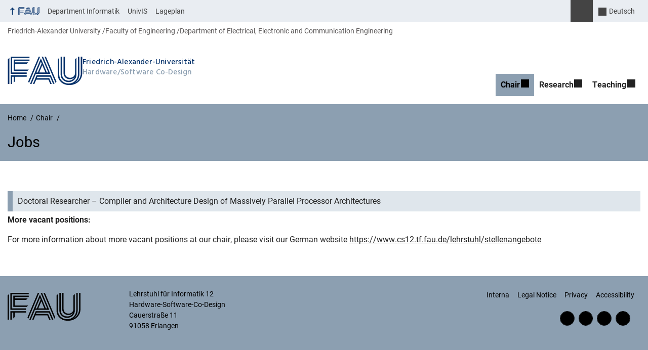

--- FILE ---
content_type: text/html; charset=UTF-8
request_url: https://www.cs12.tf.fau.eu/chair/jobs/
body_size: 17179
content:
<!DOCTYPE html>
<html class="no-js" lang="en-US">
	<head>
		<meta charset="UTF-8">
		<meta name="viewport" content="width=device-width, initial-scale=1.0">
		<title>Jobs &#x2d; Department of Computer Science 12</title>
			<style>img:is([sizes="auto" i], [sizes^="auto," i]) { contain-intrinsic-size: 3000px 1500px }</style>
			<link rel="alternate" type="application/rss+xml" title="Department of Computer Science 12 - RSS 2.0 Feed" href="https://www.cs12.tf.fau.eu/feed/">
		
		<!-- The SEO Framework by Sybre Waaijer -->
		<meta name="robots" content="max-snippet:-1,max-image-preview:large,max-video-preview:-1" />
		<link rel="canonical" href="https://www.cs12.tf.fau.eu/chair/jobs/" />
		<meta name="description" content="The Chair of Hardware/Software Co&#x2d;Design at Friedrich&#x2d;Alexander&#x2d;Universit&auml;t Erlangen&#x2d;N&uuml;rnberg (FAU) is looking to fill the position of a as soon as possible." />
		<meta property="og:type" content="website" />
		<meta property="og:locale" content="en_US" />
		<meta property="og:site_name" content="Department of Computer Science 12" />
		<meta property="og:title" content="Jobs" />
		<meta property="og:description" content="The Chair of Hardware/Software Co&#x2d;Design at Friedrich&#x2d;Alexander&#x2d;Universit&auml;t Erlangen&#x2d;N&uuml;rnberg (FAU) is looking to fill the position of a as soon as possible. The position is full&#x2d;time and serves for&#8230;" />
		<meta property="og:url" content="https://www.cs12.tf.fau.eu/chair/jobs/" />
		<meta property="og:image" content="https://www.cs12.tf.fau.eu/files/2016/08/looking-for-a-job-1257233_640.jpg" />
		<meta property="og:image:width" content="640" />
		<meta property="og:image:height" content="436" />
		<meta property="og:image:alt" content="Bild für Stellenangebote" />
		<meta name="twitter:card" content="summary_large_image" />
		<meta name="twitter:title" content="Jobs" />
		<meta name="twitter:description" content="The Chair of Hardware/Software Co&#x2d;Design at Friedrich&#x2d;Alexander&#x2d;Universit&auml;t Erlangen&#x2d;N&uuml;rnberg (FAU) is looking to fill the position of a as soon as possible. The position is full&#x2d;time and serves for&#8230;" />
		<meta name="twitter:image" content="https://www.cs12.tf.fau.eu/files/2016/08/looking-for-a-job-1257233_640.jpg" />
		<meta name="twitter:image:alt" content="Bild für Stellenangebote" />
		<script type="application/ld+json">{"@context":"https://schema.org","@graph":[{"@type":"WebSite","@id":"https://www.cs12.tf.fau.eu/#/schema/WebSite","url":"https://www.cs12.tf.fau.eu/","name":"Department of Computer Science 12","description":"Hardware/Software Co&#x2d;Design","inLanguage":"en-US","potentialAction":{"@type":"SearchAction","target":{"@type":"EntryPoint","urlTemplate":"https://www.cs12.tf.fau.eu/search/{search_term_string}/"},"query-input":"required name=search_term_string"},"publisher":{"@type":"Organization","@id":"https://www.cs12.tf.fau.eu/#/schema/Organization","name":"Department of Computer Science 12","url":"https://www.cs12.tf.fau.eu/","logo":{"@type":"ImageObject","url":"https://www.cs12.tf.fau.eu/files/2016/08/cropped-codesign_co-1.png","contentUrl":"https://www.cs12.tf.fau.eu/files/2016/08/cropped-codesign_co-1.png","width":512,"height":512}}},{"@type":"WebPage","@id":"https://www.cs12.tf.fau.eu/chair/jobs/","url":"https://www.cs12.tf.fau.eu/chair/jobs/","name":"Jobs &#x2d; Department of Computer Science 12","description":"The Chair of Hardware/Software Co&#x2d;Design at Friedrich&#x2d;Alexander&#x2d;Universit&auml;t Erlangen&#x2d;N&uuml;rnberg (FAU) is looking to fill the position of a as soon as possible.","inLanguage":"en-US","isPartOf":{"@id":"https://www.cs12.tf.fau.eu/#/schema/WebSite"},"breadcrumb":{"@type":"BreadcrumbList","@id":"https://www.cs12.tf.fau.eu/#/schema/BreadcrumbList","itemListElement":[{"@type":"ListItem","position":1,"item":"https://www.cs12.tf.fau.eu/","name":"Department of Computer Science 12"},{"@type":"ListItem","position":2,"item":"https://www.cs12.tf.fau.eu/chair/","name":"Chair"},{"@type":"ListItem","position":3,"name":"Jobs"}]},"potentialAction":{"@type":"ReadAction","target":"https://www.cs12.tf.fau.eu/chair/jobs/"}}]}</script>
		<!-- / The SEO Framework by Sybre Waaijer | 28.55ms meta | 10.08ms boot -->
		
		<link rel="alternate" type="application/rss+xml" title="Department of Computer Science 12 &raquo; Feed" href="https://www.cs12.tf.fau.eu/feed/" />
		<link rel='stylesheet' id='wp-block-library-css' href='https://www.cs12.tf.fau.eu/wp-includes/css/dist/block-library/style.min.css?ver=6.8.3' media='all' />
		<style id='rrze-elements-collapse-style-inline-css' type='text/css'>
		.wp-block-rrze-rrze-elements{font-size:64px}
		
		</style>
		<style id='rrze-faudir-service-style-inline-css' type='text/css'>
		article.rrze-elements-blocks_service_card{container-type:inline-size}article.rrze-elements-blocks_service_card figure.rrze-elements-blocks_service__figure{z-index:-1}article.rrze-elements-blocks_service_card figure.rrze-elements-blocks_service__figure img{height:auto;width:100%}article.rrze-elements-blocks_service_card div.rrze-elements-blocks_service__information_card{display:grid;grid-template-columns:repeat(4,1fr);grid-gap:var(--Spacing-2x,1rem);background-color:var(--FAU-Col-FAU-Weiss-100,#fff);margin-inline:var(--Spacing-3x,.5rem);margin-top:-85px;padding-inline:var(--Spacing-4x,2rem);padding-top:30px}article.rrze-elements-blocks_service_card div.rrze-elements-blocks_service__information_card h2{margin-top:0}article.rrze-elements-blocks_service_card div.rrze-elements-blocks_service__information_card header,article.rrze-elements-blocks_service_card div.rrze-elements-blocks_service__information_card section{grid-column:1/-1}article.rrze-elements-blocks_service_card div.rrze-elements-blocks_service__information_card section{grid-column:span 2}article.rrze-elements-blocks_service_card div.rrze-elements-blocks_service__information_card #addr-h,article.rrze-elements-blocks_service_card div.rrze-elements-blocks_service__information_card #contact-h,article.rrze-elements-blocks_service_card div.rrze-elements-blocks_service__information_card #hours-h{color:var(--FAU-Col-FAU-Schwarz-100);font-size:var(--P-Body-Text);font-weight:700}@media screen and (width >= 768px){article.rrze-elements-blocks_service_card{display:grid;grid-template-columns:repeat(8,1fr);grid-gap:var(--Spacing-2x,1rem);grid-column:1/-1}article.rrze-elements-blocks_service_card .rrze-elements-blocks_service__figure{grid-column:1/-1}article.rrze-elements-blocks_service_card div.rrze-elements-blocks_service__information_card{display:grid;grid-template-columns:repeat(8,1fr);grid-gap:var(--Spacing-2x,1rem);grid-column:2/-2;margin-left:calc(var(--Spacing-6x, 1rem)*-1);margin-right:calc(var(--Spacing-6x, 1rem)*-1)}article.rrze-elements-blocks_service_card div.rrze-elements-blocks_service__information_card section{grid-column:span 4}}
		
		</style>
		<style id='global-styles-inline-css' type='text/css'>
		:root{--wp--preset--aspect-ratio--square: 1;--wp--preset--aspect-ratio--4-3: 4/3;--wp--preset--aspect-ratio--3-4: 3/4;--wp--preset--aspect-ratio--3-2: 3/2;--wp--preset--aspect-ratio--2-3: 2/3;--wp--preset--aspect-ratio--16-9: 16/9;--wp--preset--aspect-ratio--9-16: 9/16;--wp--preset--color--black: var(--color-black, #000);--wp--preset--color--cyan-bluish-gray: #abb8c3;--wp--preset--color--white: #ffffff;--wp--preset--color--pale-pink: #f78da7;--wp--preset--color--vivid-red: #cf2e2e;--wp--preset--color--luminous-vivid-orange: #ff6900;--wp--preset--color--luminous-vivid-amber: #fcb900;--wp--preset--color--light-green-cyan: #7bdcb5;--wp--preset--color--vivid-green-cyan: #00d084;--wp--preset--color--pale-cyan-blue: #8ed1fc;--wp--preset--color--vivid-cyan-blue: #0693e3;--wp--preset--color--vivid-purple: #9b51e0;--wp--preset--color--base: var(--color-Text, #222);--wp--preset--color--contrast: var(--color-white, #fff);--wp--preset--color--primary: var(--color-primary-basis, #04316A);--wp--preset--color--dunkler: var(--color-primary-dunkler, #004A9F);--wp--preset--color--heller: var(--color-primary-ci-hell2, #CED9E7);--wp--preset--color--fau: var(--color-branding-zentral, #04316a);--wp--preset--color--phil: var(--color-branding-phil, #fdb735);--wp--preset--color--rw: var(--color-branding-rw, #c50f3c);--wp--preset--color--med: var(--color-branding-med, #18b4f1);--wp--preset--color--nat: var(--color-branding-nat, #7bb725);--wp--preset--color--tf: var(--color-branding-tf, #8C9FB1);--wp--preset--gradient--vivid-cyan-blue-to-vivid-purple: linear-gradient(135deg,rgba(6,147,227,1) 0%,rgb(155,81,224) 100%);--wp--preset--gradient--light-green-cyan-to-vivid-green-cyan: linear-gradient(135deg,rgb(122,220,180) 0%,rgb(0,208,130) 100%);--wp--preset--gradient--luminous-vivid-amber-to-luminous-vivid-orange: linear-gradient(135deg,rgba(252,185,0,1) 0%,rgba(255,105,0,1) 100%);--wp--preset--gradient--luminous-vivid-orange-to-vivid-red: linear-gradient(135deg,rgba(255,105,0,1) 0%,rgb(207,46,46) 100%);--wp--preset--gradient--very-light-gray-to-cyan-bluish-gray: linear-gradient(135deg,rgb(238,238,238) 0%,rgb(169,184,195) 100%);--wp--preset--gradient--cool-to-warm-spectrum: linear-gradient(135deg,rgb(74,234,220) 0%,rgb(151,120,209) 20%,rgb(207,42,186) 40%,rgb(238,44,130) 60%,rgb(251,105,98) 80%,rgb(254,248,76) 100%);--wp--preset--gradient--blush-light-purple: linear-gradient(135deg,rgb(255,206,236) 0%,rgb(152,150,240) 100%);--wp--preset--gradient--blush-bordeaux: linear-gradient(135deg,rgb(254,205,165) 0%,rgb(254,45,45) 50%,rgb(107,0,62) 100%);--wp--preset--gradient--luminous-dusk: linear-gradient(135deg,rgb(255,203,112) 0%,rgb(199,81,192) 50%,rgb(65,88,208) 100%);--wp--preset--gradient--pale-ocean: linear-gradient(135deg,rgb(255,245,203) 0%,rgb(182,227,212) 50%,rgb(51,167,181) 100%);--wp--preset--gradient--electric-grass: linear-gradient(135deg,rgb(202,248,128) 0%,rgb(113,206,126) 100%);--wp--preset--gradient--midnight: linear-gradient(135deg,rgb(2,3,129) 0%,rgb(40,116,252) 100%);--wp--preset--font-size--small: 13px;--wp--preset--font-size--medium: 20px;--wp--preset--font-size--large: 36px;--wp--preset--font-size--x-large: 42px;--wp--preset--spacing--20: 0.44rem;--wp--preset--spacing--30: 0.67rem;--wp--preset--spacing--40: 1rem;--wp--preset--spacing--50: 1.5rem;--wp--preset--spacing--60: 2.25rem;--wp--preset--spacing--70: 3.38rem;--wp--preset--spacing--80: 5.06rem;--wp--preset--shadow--natural: 6px 6px 9px rgba(0, 0, 0, 0.2);--wp--preset--shadow--deep: 12px 12px 50px rgba(0, 0, 0, 0.4);--wp--preset--shadow--sharp: 6px 6px 0px rgba(0, 0, 0, 0.2);--wp--preset--shadow--outlined: 6px 6px 0px -3px rgba(255, 255, 255, 1), 6px 6px rgba(0, 0, 0, 1);--wp--preset--shadow--crisp: 6px 6px 0px rgba(0, 0, 0, 1);}.wp-block-pullquote{--wp--preset--color--white: var(--color-white, #fff);--wp--preset--color--fau: var(--color-branding-zentral, #04316a);--wp--preset--color--phil: var(--color-branding-phil, #fdb735);--wp--preset--color--phil-dunkler: var(--color-phil-dunkler, #e87722);--wp--preset--color--rw: var(--color-branding-rw, #c50f3c);--wp--preset--color--rw-dunkler: var(--color-rw-dunkler, #971B2F);--wp--preset--color--med: var(--color-branding-med, #18b4f1);--wp--preset--color--med-dunkler: var(--color-med-dunkler, #005287);--wp--preset--color--nat: var(--color-branding-nat, #7bb725);--wp--preset--color--nat-dunkler: var(--color-nat-dunkler, #266141);--wp--preset--color--tf: var(--color-branding-tf, #8C9FB1);--wp--preset--color--tf-dunkler: var(--color-tf-dunkler, #2F586E);--wp--preset--font-size--base: 1rem;--wp--preset--font-size--medium: 1.5rem;--wp--preset--font-size--large: 2rem;--wp--preset--font-size--x-large: 3rem;}.wp-block-rrze-elements-collapse{--wp--preset--color--fau: var(--color-branding-zentral, #04316a);--wp--preset--color--phil: var(--color-branding-phil, #fdb735);--wp--preset--color--rw: var(--color-branding-rw, #c50f3c);--wp--preset--color--med: var(--color-branding-med, #18b4f1);--wp--preset--color--nat: var(--color-branding-nat, #7bb725);--wp--preset--color--tf: var(--color-branding-tf, #8C9FB1);}.wp-block-rrze-elements-accordion{--wp--preset--color--fau: var(--color-branding-zentral, #04316a);--wp--preset--color--phil: var(--color-branding-phil, #fdb735);--wp--preset--color--rw: var(--color-branding-rw, #c50f3c);--wp--preset--color--med: var(--color-branding-med, #18b4f1);--wp--preset--color--nat: var(--color-branding-nat, #7bb725);--wp--preset--color--tf: var(--color-branding-tf, #8C9FB1);}.wp-block-rrze-elements-tabs{--wp--preset--color--fau: var(--color-branding-zentral, #04316a);--wp--preset--color--phil: var(--color-branding-phil, #fdb735);--wp--preset--color--rw: var(--color-branding-rw, #c50f3c);--wp--preset--color--med: var(--color-branding-med, #18b4f1);--wp--preset--color--nat: var(--color-branding-nat, #7bb725);--wp--preset--color--tf: var(--color-branding-tf, #8C9FB1);}.wp-block-rrze-elements-alert{--wp--preset--color--default: #e9edf2;--wp--preset--color--success: #dff0d8;--wp--preset--color--info: #d9edf7;--wp--preset--color--warning: #fcf8e3;--wp--preset--color--danger: #f2dede;}.wp-block-rrze-elements-columns{--wp--preset--color--default: #e9edf2;--wp--preset--color--success: #dff0d8;--wp--preset--color--info: #d9edf7;--wp--preset--color--warning: #fcf8e3;--wp--preset--color--danger: #f2dede;}p{--wp--preset--color--base: var(--color-Text, #222);--wp--preset--color--contrast: var(--color-white, #fff);}.wp-block-group{--wp--preset--color--base: var(--color-Text,#222);--wp--preset--color--contrast: var(--color-MainBackground,#fff);--wp--preset--color--default: #e9edf2;--wp--preset--color--success: #dff0d8;--wp--preset--color--info: #d9edf7;--wp--preset--color--warning: #fcf8e3;--wp--preset--color--danger: #f2dede;--wp--preset--color--fau: var(--color-branding-zentral, #04316a);--wp--preset--color--phil: var(--color-branding-phil, #fdb735);--wp--preset--color--phil-dunkler: var(--color-phil-dunkler, #e87722);--wp--preset--color--rw: var(--color-branding-rw, #c50f3c);--wp--preset--color--rw-dunkler: var(--color-rw-dunkler, #971B2F);--wp--preset--color--med: var(--color-branding-med, #18b4f1);--wp--preset--color--med-dunkler: var(--color-med-dunkler, #005287);--wp--preset--color--nat: var(--color-branding-nat, #7bb725);--wp--preset--color--nat-dunkler: var(--color-nat-dunkler, #266141);--wp--preset--color--tf: var(--color-branding-tf, #8C9FB1);--wp--preset--color--tf-dunkler: var(--color-tf-dunkler, #2F586E);}.wp-block-column{--wp--preset--color--base: var(--color-Text,#222);--wp--preset--color--contrast: var(--color-MainBackground,#fff);--wp--preset--color--default: #e9edf2;--wp--preset--color--success: #dff0d8;--wp--preset--color--info: #d9edf7;--wp--preset--color--warning: #fcf8e3;--wp--preset--color--danger: #f2dede;--wp--preset--color--fau: var(--color-branding-zentral, #04316a);--wp--preset--color--phil: var(--color-branding-phil, #fdb735);--wp--preset--color--phil-dunkler: var(--color-phil-dunkler, #e87722);--wp--preset--color--rw: var(--color-branding-rw, #c50f3c);--wp--preset--color--rw-dunkler: var(--color-rw-dunkler, #971B2F);--wp--preset--color--med: var(--color-branding-med, #18b4f1);--wp--preset--color--med-dunkler: var(--color-med-dunkler, #005287);--wp--preset--color--nat: var(--color-branding-nat, #7bb725);--wp--preset--color--nat-dunkler: var(--color-nat-dunkler, #266141);--wp--preset--color--tf: var(--color-branding-tf, #8C9FB1);--wp--preset--color--tf-dunkler: var(--color-tf-dunkler, #2F586E);}.wp-block-cover{--wp--preset--color--black: var(--color-black, #000);--wp--preset--color--contrast: var(--color-white, #fff);--wp--preset--color--fau: var(--color-branding-zentral, #04316a);--wp--preset--color--phil: var(--color-branding-phil, #fdb735);--wp--preset--color--phil-dunkler: var(--color-phil-dunkler, #e87722);--wp--preset--color--rw: var(--color-branding-rw, #c50f3c);--wp--preset--color--rw-dunkler: var(--color-rw-dunkler, #971B2F);--wp--preset--color--med: var(--color-branding-med, #18b4f1);--wp--preset--color--med-dunkler: var(--color-med-dunkler, #005287);--wp--preset--color--nat: var(--color-branding-nat, #7bb725);--wp--preset--color--nat-dunkler: var(--color-nat-dunkler, #266141);--wp--preset--color--tf: var(--color-branding-tf, #8C9FB1);--wp--preset--color--tf-dunkler: var(--color-tf-dunkler, #2F586E);}.wp-block-heading{--wp--preset--color--base: var(--color-Text, #222);--wp--preset--color--contrast: var(--color-white, #fff);}:root { --wp--style--global--content-size: 1400px;--wp--style--global--wide-size: 1400px; }:where(body) { margin: 0; }.wp-site-blocks > .alignleft { float: left; margin-right: 2em; }.wp-site-blocks > .alignright { float: right; margin-left: 2em; }.wp-site-blocks > .aligncenter { justify-content: center; margin-left: auto; margin-right: auto; }:where(.is-layout-flex){gap: 0.5em;}:where(.is-layout-grid){gap: 0.5em;}.is-layout-flow > .alignleft{float: left;margin-inline-start: 0;margin-inline-end: 2em;}.is-layout-flow > .alignright{float: right;margin-inline-start: 2em;margin-inline-end: 0;}.is-layout-flow > .aligncenter{margin-left: auto !important;margin-right: auto !important;}.is-layout-constrained > .alignleft{float: left;margin-inline-start: 0;margin-inline-end: 2em;}.is-layout-constrained > .alignright{float: right;margin-inline-start: 2em;margin-inline-end: 0;}.is-layout-constrained > .aligncenter{margin-left: auto !important;margin-right: auto !important;}.is-layout-constrained > :where(:not(.alignleft):not(.alignright):not(.alignfull)){max-width: var(--wp--style--global--content-size);margin-left: auto !important;margin-right: auto !important;}.is-layout-constrained > .alignwide{max-width: var(--wp--style--global--wide-size);}body .is-layout-flex{display: flex;}.is-layout-flex{flex-wrap: wrap;align-items: center;}.is-layout-flex > :is(*, div){margin: 0;}body .is-layout-grid{display: grid;}.is-layout-grid > :is(*, div){margin: 0;}body{padding-top: 0px;padding-right: 0px;padding-bottom: 0px;padding-left: 0px;}a:where(:not(.wp-element-button)){text-decoration: underline;}:root :where(.wp-element-button, .wp-block-button__link){background-color: #32373c;border-width: 0;color: #fff;font-family: inherit;font-size: inherit;line-height: inherit;padding: calc(0.667em + 2px) calc(1.333em + 2px);text-decoration: none;}.has-black-color{color: var(--wp--preset--color--black) !important;}.has-cyan-bluish-gray-color{color: var(--wp--preset--color--cyan-bluish-gray) !important;}.has-white-color{color: var(--wp--preset--color--white) !important;}.has-pale-pink-color{color: var(--wp--preset--color--pale-pink) !important;}.has-vivid-red-color{color: var(--wp--preset--color--vivid-red) !important;}.has-luminous-vivid-orange-color{color: var(--wp--preset--color--luminous-vivid-orange) !important;}.has-luminous-vivid-amber-color{color: var(--wp--preset--color--luminous-vivid-amber) !important;}.has-light-green-cyan-color{color: var(--wp--preset--color--light-green-cyan) !important;}.has-vivid-green-cyan-color{color: var(--wp--preset--color--vivid-green-cyan) !important;}.has-pale-cyan-blue-color{color: var(--wp--preset--color--pale-cyan-blue) !important;}.has-vivid-cyan-blue-color{color: var(--wp--preset--color--vivid-cyan-blue) !important;}.has-vivid-purple-color{color: var(--wp--preset--color--vivid-purple) !important;}.has-base-color{color: var(--wp--preset--color--base) !important;}.has-contrast-color{color: var(--wp--preset--color--contrast) !important;}.has-primary-color{color: var(--wp--preset--color--primary) !important;}.has-dunkler-color{color: var(--wp--preset--color--dunkler) !important;}.has-heller-color{color: var(--wp--preset--color--heller) !important;}.has-fau-color{color: var(--wp--preset--color--fau) !important;}.has-phil-color{color: var(--wp--preset--color--phil) !important;}.has-rw-color{color: var(--wp--preset--color--rw) !important;}.has-med-color{color: var(--wp--preset--color--med) !important;}.has-nat-color{color: var(--wp--preset--color--nat) !important;}.has-tf-color{color: var(--wp--preset--color--tf) !important;}.has-black-background-color{background-color: var(--wp--preset--color--black) !important;}.has-cyan-bluish-gray-background-color{background-color: var(--wp--preset--color--cyan-bluish-gray) !important;}.has-white-background-color{background-color: var(--wp--preset--color--white) !important;}.has-pale-pink-background-color{background-color: var(--wp--preset--color--pale-pink) !important;}.has-vivid-red-background-color{background-color: var(--wp--preset--color--vivid-red) !important;}.has-luminous-vivid-orange-background-color{background-color: var(--wp--preset--color--luminous-vivid-orange) !important;}.has-luminous-vivid-amber-background-color{background-color: var(--wp--preset--color--luminous-vivid-amber) !important;}.has-light-green-cyan-background-color{background-color: var(--wp--preset--color--light-green-cyan) !important;}.has-vivid-green-cyan-background-color{background-color: var(--wp--preset--color--vivid-green-cyan) !important;}.has-pale-cyan-blue-background-color{background-color: var(--wp--preset--color--pale-cyan-blue) !important;}.has-vivid-cyan-blue-background-color{background-color: var(--wp--preset--color--vivid-cyan-blue) !important;}.has-vivid-purple-background-color{background-color: var(--wp--preset--color--vivid-purple) !important;}.has-base-background-color{background-color: var(--wp--preset--color--base) !important;}.has-contrast-background-color{background-color: var(--wp--preset--color--contrast) !important;}.has-primary-background-color{background-color: var(--wp--preset--color--primary) !important;}.has-dunkler-background-color{background-color: var(--wp--preset--color--dunkler) !important;}.has-heller-background-color{background-color: var(--wp--preset--color--heller) !important;}.has-fau-background-color{background-color: var(--wp--preset--color--fau) !important;}.has-phil-background-color{background-color: var(--wp--preset--color--phil) !important;}.has-rw-background-color{background-color: var(--wp--preset--color--rw) !important;}.has-med-background-color{background-color: var(--wp--preset--color--med) !important;}.has-nat-background-color{background-color: var(--wp--preset--color--nat) !important;}.has-tf-background-color{background-color: var(--wp--preset--color--tf) !important;}.has-black-border-color{border-color: var(--wp--preset--color--black) !important;}.has-cyan-bluish-gray-border-color{border-color: var(--wp--preset--color--cyan-bluish-gray) !important;}.has-white-border-color{border-color: var(--wp--preset--color--white) !important;}.has-pale-pink-border-color{border-color: var(--wp--preset--color--pale-pink) !important;}.has-vivid-red-border-color{border-color: var(--wp--preset--color--vivid-red) !important;}.has-luminous-vivid-orange-border-color{border-color: var(--wp--preset--color--luminous-vivid-orange) !important;}.has-luminous-vivid-amber-border-color{border-color: var(--wp--preset--color--luminous-vivid-amber) !important;}.has-light-green-cyan-border-color{border-color: var(--wp--preset--color--light-green-cyan) !important;}.has-vivid-green-cyan-border-color{border-color: var(--wp--preset--color--vivid-green-cyan) !important;}.has-pale-cyan-blue-border-color{border-color: var(--wp--preset--color--pale-cyan-blue) !important;}.has-vivid-cyan-blue-border-color{border-color: var(--wp--preset--color--vivid-cyan-blue) !important;}.has-vivid-purple-border-color{border-color: var(--wp--preset--color--vivid-purple) !important;}.has-base-border-color{border-color: var(--wp--preset--color--base) !important;}.has-contrast-border-color{border-color: var(--wp--preset--color--contrast) !important;}.has-primary-border-color{border-color: var(--wp--preset--color--primary) !important;}.has-dunkler-border-color{border-color: var(--wp--preset--color--dunkler) !important;}.has-heller-border-color{border-color: var(--wp--preset--color--heller) !important;}.has-fau-border-color{border-color: var(--wp--preset--color--fau) !important;}.has-phil-border-color{border-color: var(--wp--preset--color--phil) !important;}.has-rw-border-color{border-color: var(--wp--preset--color--rw) !important;}.has-med-border-color{border-color: var(--wp--preset--color--med) !important;}.has-nat-border-color{border-color: var(--wp--preset--color--nat) !important;}.has-tf-border-color{border-color: var(--wp--preset--color--tf) !important;}.has-vivid-cyan-blue-to-vivid-purple-gradient-background{background: var(--wp--preset--gradient--vivid-cyan-blue-to-vivid-purple) !important;}.has-light-green-cyan-to-vivid-green-cyan-gradient-background{background: var(--wp--preset--gradient--light-green-cyan-to-vivid-green-cyan) !important;}.has-luminous-vivid-amber-to-luminous-vivid-orange-gradient-background{background: var(--wp--preset--gradient--luminous-vivid-amber-to-luminous-vivid-orange) !important;}.has-luminous-vivid-orange-to-vivid-red-gradient-background{background: var(--wp--preset--gradient--luminous-vivid-orange-to-vivid-red) !important;}.has-very-light-gray-to-cyan-bluish-gray-gradient-background{background: var(--wp--preset--gradient--very-light-gray-to-cyan-bluish-gray) !important;}.has-cool-to-warm-spectrum-gradient-background{background: var(--wp--preset--gradient--cool-to-warm-spectrum) !important;}.has-blush-light-purple-gradient-background{background: var(--wp--preset--gradient--blush-light-purple) !important;}.has-blush-bordeaux-gradient-background{background: var(--wp--preset--gradient--blush-bordeaux) !important;}.has-luminous-dusk-gradient-background{background: var(--wp--preset--gradient--luminous-dusk) !important;}.has-pale-ocean-gradient-background{background: var(--wp--preset--gradient--pale-ocean) !important;}.has-electric-grass-gradient-background{background: var(--wp--preset--gradient--electric-grass) !important;}.has-midnight-gradient-background{background: var(--wp--preset--gradient--midnight) !important;}.has-small-font-size{font-size: var(--wp--preset--font-size--small) !important;}.has-medium-font-size{font-size: var(--wp--preset--font-size--medium) !important;}.has-large-font-size{font-size: var(--wp--preset--font-size--large) !important;}.has-x-large-font-size{font-size: var(--wp--preset--font-size--x-large) !important;}.wp-block-pullquote.has-white-color{color: var(--wp--preset--color--white) !important;}.wp-block-pullquote.has-fau-color{color: var(--wp--preset--color--fau) !important;}.wp-block-pullquote.has-phil-color{color: var(--wp--preset--color--phil) !important;}.wp-block-pullquote.has-phil-dunkler-color{color: var(--wp--preset--color--phil-dunkler) !important;}.wp-block-pullquote.has-rw-color{color: var(--wp--preset--color--rw) !important;}.wp-block-pullquote.has-rw-dunkler-color{color: var(--wp--preset--color--rw-dunkler) !important;}.wp-block-pullquote.has-med-color{color: var(--wp--preset--color--med) !important;}.wp-block-pullquote.has-med-dunkler-color{color: var(--wp--preset--color--med-dunkler) !important;}.wp-block-pullquote.has-nat-color{color: var(--wp--preset--color--nat) !important;}.wp-block-pullquote.has-nat-dunkler-color{color: var(--wp--preset--color--nat-dunkler) !important;}.wp-block-pullquote.has-tf-color{color: var(--wp--preset--color--tf) !important;}.wp-block-pullquote.has-tf-dunkler-color{color: var(--wp--preset--color--tf-dunkler) !important;}.wp-block-pullquote.has-white-background-color{background-color: var(--wp--preset--color--white) !important;}.wp-block-pullquote.has-fau-background-color{background-color: var(--wp--preset--color--fau) !important;}.wp-block-pullquote.has-phil-background-color{background-color: var(--wp--preset--color--phil) !important;}.wp-block-pullquote.has-phil-dunkler-background-color{background-color: var(--wp--preset--color--phil-dunkler) !important;}.wp-block-pullquote.has-rw-background-color{background-color: var(--wp--preset--color--rw) !important;}.wp-block-pullquote.has-rw-dunkler-background-color{background-color: var(--wp--preset--color--rw-dunkler) !important;}.wp-block-pullquote.has-med-background-color{background-color: var(--wp--preset--color--med) !important;}.wp-block-pullquote.has-med-dunkler-background-color{background-color: var(--wp--preset--color--med-dunkler) !important;}.wp-block-pullquote.has-nat-background-color{background-color: var(--wp--preset--color--nat) !important;}.wp-block-pullquote.has-nat-dunkler-background-color{background-color: var(--wp--preset--color--nat-dunkler) !important;}.wp-block-pullquote.has-tf-background-color{background-color: var(--wp--preset--color--tf) !important;}.wp-block-pullquote.has-tf-dunkler-background-color{background-color: var(--wp--preset--color--tf-dunkler) !important;}.wp-block-pullquote.has-white-border-color{border-color: var(--wp--preset--color--white) !important;}.wp-block-pullquote.has-fau-border-color{border-color: var(--wp--preset--color--fau) !important;}.wp-block-pullquote.has-phil-border-color{border-color: var(--wp--preset--color--phil) !important;}.wp-block-pullquote.has-phil-dunkler-border-color{border-color: var(--wp--preset--color--phil-dunkler) !important;}.wp-block-pullquote.has-rw-border-color{border-color: var(--wp--preset--color--rw) !important;}.wp-block-pullquote.has-rw-dunkler-border-color{border-color: var(--wp--preset--color--rw-dunkler) !important;}.wp-block-pullquote.has-med-border-color{border-color: var(--wp--preset--color--med) !important;}.wp-block-pullquote.has-med-dunkler-border-color{border-color: var(--wp--preset--color--med-dunkler) !important;}.wp-block-pullquote.has-nat-border-color{border-color: var(--wp--preset--color--nat) !important;}.wp-block-pullquote.has-nat-dunkler-border-color{border-color: var(--wp--preset--color--nat-dunkler) !important;}.wp-block-pullquote.has-tf-border-color{border-color: var(--wp--preset--color--tf) !important;}.wp-block-pullquote.has-tf-dunkler-border-color{border-color: var(--wp--preset--color--tf-dunkler) !important;}.wp-block-pullquote.has-base-font-size{font-size: var(--wp--preset--font-size--base) !important;}.wp-block-pullquote.has-medium-font-size{font-size: var(--wp--preset--font-size--medium) !important;}.wp-block-pullquote.has-large-font-size{font-size: var(--wp--preset--font-size--large) !important;}.wp-block-pullquote.has-x-large-font-size{font-size: var(--wp--preset--font-size--x-large) !important;}.wp-block-rrze-elements-collapse.has-fau-color{color: var(--wp--preset--color--fau) !important;}.wp-block-rrze-elements-collapse.has-phil-color{color: var(--wp--preset--color--phil) !important;}.wp-block-rrze-elements-collapse.has-rw-color{color: var(--wp--preset--color--rw) !important;}.wp-block-rrze-elements-collapse.has-med-color{color: var(--wp--preset--color--med) !important;}.wp-block-rrze-elements-collapse.has-nat-color{color: var(--wp--preset--color--nat) !important;}.wp-block-rrze-elements-collapse.has-tf-color{color: var(--wp--preset--color--tf) !important;}.wp-block-rrze-elements-collapse.has-fau-background-color{background-color: var(--wp--preset--color--fau) !important;}.wp-block-rrze-elements-collapse.has-phil-background-color{background-color: var(--wp--preset--color--phil) !important;}.wp-block-rrze-elements-collapse.has-rw-background-color{background-color: var(--wp--preset--color--rw) !important;}.wp-block-rrze-elements-collapse.has-med-background-color{background-color: var(--wp--preset--color--med) !important;}.wp-block-rrze-elements-collapse.has-nat-background-color{background-color: var(--wp--preset--color--nat) !important;}.wp-block-rrze-elements-collapse.has-tf-background-color{background-color: var(--wp--preset--color--tf) !important;}.wp-block-rrze-elements-collapse.has-fau-border-color{border-color: var(--wp--preset--color--fau) !important;}.wp-block-rrze-elements-collapse.has-phil-border-color{border-color: var(--wp--preset--color--phil) !important;}.wp-block-rrze-elements-collapse.has-rw-border-color{border-color: var(--wp--preset--color--rw) !important;}.wp-block-rrze-elements-collapse.has-med-border-color{border-color: var(--wp--preset--color--med) !important;}.wp-block-rrze-elements-collapse.has-nat-border-color{border-color: var(--wp--preset--color--nat) !important;}.wp-block-rrze-elements-collapse.has-tf-border-color{border-color: var(--wp--preset--color--tf) !important;}.wp-block-rrze-elements-accordion.has-fau-color{color: var(--wp--preset--color--fau) !important;}.wp-block-rrze-elements-accordion.has-phil-color{color: var(--wp--preset--color--phil) !important;}.wp-block-rrze-elements-accordion.has-rw-color{color: var(--wp--preset--color--rw) !important;}.wp-block-rrze-elements-accordion.has-med-color{color: var(--wp--preset--color--med) !important;}.wp-block-rrze-elements-accordion.has-nat-color{color: var(--wp--preset--color--nat) !important;}.wp-block-rrze-elements-accordion.has-tf-color{color: var(--wp--preset--color--tf) !important;}.wp-block-rrze-elements-accordion.has-fau-background-color{background-color: var(--wp--preset--color--fau) !important;}.wp-block-rrze-elements-accordion.has-phil-background-color{background-color: var(--wp--preset--color--phil) !important;}.wp-block-rrze-elements-accordion.has-rw-background-color{background-color: var(--wp--preset--color--rw) !important;}.wp-block-rrze-elements-accordion.has-med-background-color{background-color: var(--wp--preset--color--med) !important;}.wp-block-rrze-elements-accordion.has-nat-background-color{background-color: var(--wp--preset--color--nat) !important;}.wp-block-rrze-elements-accordion.has-tf-background-color{background-color: var(--wp--preset--color--tf) !important;}.wp-block-rrze-elements-accordion.has-fau-border-color{border-color: var(--wp--preset--color--fau) !important;}.wp-block-rrze-elements-accordion.has-phil-border-color{border-color: var(--wp--preset--color--phil) !important;}.wp-block-rrze-elements-accordion.has-rw-border-color{border-color: var(--wp--preset--color--rw) !important;}.wp-block-rrze-elements-accordion.has-med-border-color{border-color: var(--wp--preset--color--med) !important;}.wp-block-rrze-elements-accordion.has-nat-border-color{border-color: var(--wp--preset--color--nat) !important;}.wp-block-rrze-elements-accordion.has-tf-border-color{border-color: var(--wp--preset--color--tf) !important;}.wp-block-rrze-elements-tabs.has-fau-color{color: var(--wp--preset--color--fau) !important;}.wp-block-rrze-elements-tabs.has-phil-color{color: var(--wp--preset--color--phil) !important;}.wp-block-rrze-elements-tabs.has-rw-color{color: var(--wp--preset--color--rw) !important;}.wp-block-rrze-elements-tabs.has-med-color{color: var(--wp--preset--color--med) !important;}.wp-block-rrze-elements-tabs.has-nat-color{color: var(--wp--preset--color--nat) !important;}.wp-block-rrze-elements-tabs.has-tf-color{color: var(--wp--preset--color--tf) !important;}.wp-block-rrze-elements-tabs.has-fau-background-color{background-color: var(--wp--preset--color--fau) !important;}.wp-block-rrze-elements-tabs.has-phil-background-color{background-color: var(--wp--preset--color--phil) !important;}.wp-block-rrze-elements-tabs.has-rw-background-color{background-color: var(--wp--preset--color--rw) !important;}.wp-block-rrze-elements-tabs.has-med-background-color{background-color: var(--wp--preset--color--med) !important;}.wp-block-rrze-elements-tabs.has-nat-background-color{background-color: var(--wp--preset--color--nat) !important;}.wp-block-rrze-elements-tabs.has-tf-background-color{background-color: var(--wp--preset--color--tf) !important;}.wp-block-rrze-elements-tabs.has-fau-border-color{border-color: var(--wp--preset--color--fau) !important;}.wp-block-rrze-elements-tabs.has-phil-border-color{border-color: var(--wp--preset--color--phil) !important;}.wp-block-rrze-elements-tabs.has-rw-border-color{border-color: var(--wp--preset--color--rw) !important;}.wp-block-rrze-elements-tabs.has-med-border-color{border-color: var(--wp--preset--color--med) !important;}.wp-block-rrze-elements-tabs.has-nat-border-color{border-color: var(--wp--preset--color--nat) !important;}.wp-block-rrze-elements-tabs.has-tf-border-color{border-color: var(--wp--preset--color--tf) !important;}.wp-block-rrze-elements-alert.has-default-color{color: var(--wp--preset--color--default) !important;}.wp-block-rrze-elements-alert.has-success-color{color: var(--wp--preset--color--success) !important;}.wp-block-rrze-elements-alert.has-info-color{color: var(--wp--preset--color--info) !important;}.wp-block-rrze-elements-alert.has-warning-color{color: var(--wp--preset--color--warning) !important;}.wp-block-rrze-elements-alert.has-danger-color{color: var(--wp--preset--color--danger) !important;}.wp-block-rrze-elements-alert.has-default-background-color{background-color: var(--wp--preset--color--default) !important;}.wp-block-rrze-elements-alert.has-success-background-color{background-color: var(--wp--preset--color--success) !important;}.wp-block-rrze-elements-alert.has-info-background-color{background-color: var(--wp--preset--color--info) !important;}.wp-block-rrze-elements-alert.has-warning-background-color{background-color: var(--wp--preset--color--warning) !important;}.wp-block-rrze-elements-alert.has-danger-background-color{background-color: var(--wp--preset--color--danger) !important;}.wp-block-rrze-elements-alert.has-default-border-color{border-color: var(--wp--preset--color--default) !important;}.wp-block-rrze-elements-alert.has-success-border-color{border-color: var(--wp--preset--color--success) !important;}.wp-block-rrze-elements-alert.has-info-border-color{border-color: var(--wp--preset--color--info) !important;}.wp-block-rrze-elements-alert.has-warning-border-color{border-color: var(--wp--preset--color--warning) !important;}.wp-block-rrze-elements-alert.has-danger-border-color{border-color: var(--wp--preset--color--danger) !important;}.wp-block-rrze-elements-columns.has-default-color{color: var(--wp--preset--color--default) !important;}.wp-block-rrze-elements-columns.has-success-color{color: var(--wp--preset--color--success) !important;}.wp-block-rrze-elements-columns.has-info-color{color: var(--wp--preset--color--info) !important;}.wp-block-rrze-elements-columns.has-warning-color{color: var(--wp--preset--color--warning) !important;}.wp-block-rrze-elements-columns.has-danger-color{color: var(--wp--preset--color--danger) !important;}.wp-block-rrze-elements-columns.has-default-background-color{background-color: var(--wp--preset--color--default) !important;}.wp-block-rrze-elements-columns.has-success-background-color{background-color: var(--wp--preset--color--success) !important;}.wp-block-rrze-elements-columns.has-info-background-color{background-color: var(--wp--preset--color--info) !important;}.wp-block-rrze-elements-columns.has-warning-background-color{background-color: var(--wp--preset--color--warning) !important;}.wp-block-rrze-elements-columns.has-danger-background-color{background-color: var(--wp--preset--color--danger) !important;}.wp-block-rrze-elements-columns.has-default-border-color{border-color: var(--wp--preset--color--default) !important;}.wp-block-rrze-elements-columns.has-success-border-color{border-color: var(--wp--preset--color--success) !important;}.wp-block-rrze-elements-columns.has-info-border-color{border-color: var(--wp--preset--color--info) !important;}.wp-block-rrze-elements-columns.has-warning-border-color{border-color: var(--wp--preset--color--warning) !important;}.wp-block-rrze-elements-columns.has-danger-border-color{border-color: var(--wp--preset--color--danger) !important;}p.has-base-color{color: var(--wp--preset--color--base) !important;}p.has-contrast-color{color: var(--wp--preset--color--contrast) !important;}p.has-base-background-color{background-color: var(--wp--preset--color--base) !important;}p.has-contrast-background-color{background-color: var(--wp--preset--color--contrast) !important;}p.has-base-border-color{border-color: var(--wp--preset--color--base) !important;}p.has-contrast-border-color{border-color: var(--wp--preset--color--contrast) !important;}.wp-block-group.has-base-color{color: var(--wp--preset--color--base) !important;}.wp-block-group.has-contrast-color{color: var(--wp--preset--color--contrast) !important;}.wp-block-group.has-default-color{color: var(--wp--preset--color--default) !important;}.wp-block-group.has-success-color{color: var(--wp--preset--color--success) !important;}.wp-block-group.has-info-color{color: var(--wp--preset--color--info) !important;}.wp-block-group.has-warning-color{color: var(--wp--preset--color--warning) !important;}.wp-block-group.has-danger-color{color: var(--wp--preset--color--danger) !important;}.wp-block-group.has-fau-color{color: var(--wp--preset--color--fau) !important;}.wp-block-group.has-phil-color{color: var(--wp--preset--color--phil) !important;}.wp-block-group.has-phil-dunkler-color{color: var(--wp--preset--color--phil-dunkler) !important;}.wp-block-group.has-rw-color{color: var(--wp--preset--color--rw) !important;}.wp-block-group.has-rw-dunkler-color{color: var(--wp--preset--color--rw-dunkler) !important;}.wp-block-group.has-med-color{color: var(--wp--preset--color--med) !important;}.wp-block-group.has-med-dunkler-color{color: var(--wp--preset--color--med-dunkler) !important;}.wp-block-group.has-nat-color{color: var(--wp--preset--color--nat) !important;}.wp-block-group.has-nat-dunkler-color{color: var(--wp--preset--color--nat-dunkler) !important;}.wp-block-group.has-tf-color{color: var(--wp--preset--color--tf) !important;}.wp-block-group.has-tf-dunkler-color{color: var(--wp--preset--color--tf-dunkler) !important;}.wp-block-group.has-base-background-color{background-color: var(--wp--preset--color--base) !important;}.wp-block-group.has-contrast-background-color{background-color: var(--wp--preset--color--contrast) !important;}.wp-block-group.has-default-background-color{background-color: var(--wp--preset--color--default) !important;}.wp-block-group.has-success-background-color{background-color: var(--wp--preset--color--success) !important;}.wp-block-group.has-info-background-color{background-color: var(--wp--preset--color--info) !important;}.wp-block-group.has-warning-background-color{background-color: var(--wp--preset--color--warning) !important;}.wp-block-group.has-danger-background-color{background-color: var(--wp--preset--color--danger) !important;}.wp-block-group.has-fau-background-color{background-color: var(--wp--preset--color--fau) !important;}.wp-block-group.has-phil-background-color{background-color: var(--wp--preset--color--phil) !important;}.wp-block-group.has-phil-dunkler-background-color{background-color: var(--wp--preset--color--phil-dunkler) !important;}.wp-block-group.has-rw-background-color{background-color: var(--wp--preset--color--rw) !important;}.wp-block-group.has-rw-dunkler-background-color{background-color: var(--wp--preset--color--rw-dunkler) !important;}.wp-block-group.has-med-background-color{background-color: var(--wp--preset--color--med) !important;}.wp-block-group.has-med-dunkler-background-color{background-color: var(--wp--preset--color--med-dunkler) !important;}.wp-block-group.has-nat-background-color{background-color: var(--wp--preset--color--nat) !important;}.wp-block-group.has-nat-dunkler-background-color{background-color: var(--wp--preset--color--nat-dunkler) !important;}.wp-block-group.has-tf-background-color{background-color: var(--wp--preset--color--tf) !important;}.wp-block-group.has-tf-dunkler-background-color{background-color: var(--wp--preset--color--tf-dunkler) !important;}.wp-block-group.has-base-border-color{border-color: var(--wp--preset--color--base) !important;}.wp-block-group.has-contrast-border-color{border-color: var(--wp--preset--color--contrast) !important;}.wp-block-group.has-default-border-color{border-color: var(--wp--preset--color--default) !important;}.wp-block-group.has-success-border-color{border-color: var(--wp--preset--color--success) !important;}.wp-block-group.has-info-border-color{border-color: var(--wp--preset--color--info) !important;}.wp-block-group.has-warning-border-color{border-color: var(--wp--preset--color--warning) !important;}.wp-block-group.has-danger-border-color{border-color: var(--wp--preset--color--danger) !important;}.wp-block-group.has-fau-border-color{border-color: var(--wp--preset--color--fau) !important;}.wp-block-group.has-phil-border-color{border-color: var(--wp--preset--color--phil) !important;}.wp-block-group.has-phil-dunkler-border-color{border-color: var(--wp--preset--color--phil-dunkler) !important;}.wp-block-group.has-rw-border-color{border-color: var(--wp--preset--color--rw) !important;}.wp-block-group.has-rw-dunkler-border-color{border-color: var(--wp--preset--color--rw-dunkler) !important;}.wp-block-group.has-med-border-color{border-color: var(--wp--preset--color--med) !important;}.wp-block-group.has-med-dunkler-border-color{border-color: var(--wp--preset--color--med-dunkler) !important;}.wp-block-group.has-nat-border-color{border-color: var(--wp--preset--color--nat) !important;}.wp-block-group.has-nat-dunkler-border-color{border-color: var(--wp--preset--color--nat-dunkler) !important;}.wp-block-group.has-tf-border-color{border-color: var(--wp--preset--color--tf) !important;}.wp-block-group.has-tf-dunkler-border-color{border-color: var(--wp--preset--color--tf-dunkler) !important;}.wp-block-column.has-base-color{color: var(--wp--preset--color--base) !important;}.wp-block-column.has-contrast-color{color: var(--wp--preset--color--contrast) !important;}.wp-block-column.has-default-color{color: var(--wp--preset--color--default) !important;}.wp-block-column.has-success-color{color: var(--wp--preset--color--success) !important;}.wp-block-column.has-info-color{color: var(--wp--preset--color--info) !important;}.wp-block-column.has-warning-color{color: var(--wp--preset--color--warning) !important;}.wp-block-column.has-danger-color{color: var(--wp--preset--color--danger) !important;}.wp-block-column.has-fau-color{color: var(--wp--preset--color--fau) !important;}.wp-block-column.has-phil-color{color: var(--wp--preset--color--phil) !important;}.wp-block-column.has-phil-dunkler-color{color: var(--wp--preset--color--phil-dunkler) !important;}.wp-block-column.has-rw-color{color: var(--wp--preset--color--rw) !important;}.wp-block-column.has-rw-dunkler-color{color: var(--wp--preset--color--rw-dunkler) !important;}.wp-block-column.has-med-color{color: var(--wp--preset--color--med) !important;}.wp-block-column.has-med-dunkler-color{color: var(--wp--preset--color--med-dunkler) !important;}.wp-block-column.has-nat-color{color: var(--wp--preset--color--nat) !important;}.wp-block-column.has-nat-dunkler-color{color: var(--wp--preset--color--nat-dunkler) !important;}.wp-block-column.has-tf-color{color: var(--wp--preset--color--tf) !important;}.wp-block-column.has-tf-dunkler-color{color: var(--wp--preset--color--tf-dunkler) !important;}.wp-block-column.has-base-background-color{background-color: var(--wp--preset--color--base) !important;}.wp-block-column.has-contrast-background-color{background-color: var(--wp--preset--color--contrast) !important;}.wp-block-column.has-default-background-color{background-color: var(--wp--preset--color--default) !important;}.wp-block-column.has-success-background-color{background-color: var(--wp--preset--color--success) !important;}.wp-block-column.has-info-background-color{background-color: var(--wp--preset--color--info) !important;}.wp-block-column.has-warning-background-color{background-color: var(--wp--preset--color--warning) !important;}.wp-block-column.has-danger-background-color{background-color: var(--wp--preset--color--danger) !important;}.wp-block-column.has-fau-background-color{background-color: var(--wp--preset--color--fau) !important;}.wp-block-column.has-phil-background-color{background-color: var(--wp--preset--color--phil) !important;}.wp-block-column.has-phil-dunkler-background-color{background-color: var(--wp--preset--color--phil-dunkler) !important;}.wp-block-column.has-rw-background-color{background-color: var(--wp--preset--color--rw) !important;}.wp-block-column.has-rw-dunkler-background-color{background-color: var(--wp--preset--color--rw-dunkler) !important;}.wp-block-column.has-med-background-color{background-color: var(--wp--preset--color--med) !important;}.wp-block-column.has-med-dunkler-background-color{background-color: var(--wp--preset--color--med-dunkler) !important;}.wp-block-column.has-nat-background-color{background-color: var(--wp--preset--color--nat) !important;}.wp-block-column.has-nat-dunkler-background-color{background-color: var(--wp--preset--color--nat-dunkler) !important;}.wp-block-column.has-tf-background-color{background-color: var(--wp--preset--color--tf) !important;}.wp-block-column.has-tf-dunkler-background-color{background-color: var(--wp--preset--color--tf-dunkler) !important;}.wp-block-column.has-base-border-color{border-color: var(--wp--preset--color--base) !important;}.wp-block-column.has-contrast-border-color{border-color: var(--wp--preset--color--contrast) !important;}.wp-block-column.has-default-border-color{border-color: var(--wp--preset--color--default) !important;}.wp-block-column.has-success-border-color{border-color: var(--wp--preset--color--success) !important;}.wp-block-column.has-info-border-color{border-color: var(--wp--preset--color--info) !important;}.wp-block-column.has-warning-border-color{border-color: var(--wp--preset--color--warning) !important;}.wp-block-column.has-danger-border-color{border-color: var(--wp--preset--color--danger) !important;}.wp-block-column.has-fau-border-color{border-color: var(--wp--preset--color--fau) !important;}.wp-block-column.has-phil-border-color{border-color: var(--wp--preset--color--phil) !important;}.wp-block-column.has-phil-dunkler-border-color{border-color: var(--wp--preset--color--phil-dunkler) !important;}.wp-block-column.has-rw-border-color{border-color: var(--wp--preset--color--rw) !important;}.wp-block-column.has-rw-dunkler-border-color{border-color: var(--wp--preset--color--rw-dunkler) !important;}.wp-block-column.has-med-border-color{border-color: var(--wp--preset--color--med) !important;}.wp-block-column.has-med-dunkler-border-color{border-color: var(--wp--preset--color--med-dunkler) !important;}.wp-block-column.has-nat-border-color{border-color: var(--wp--preset--color--nat) !important;}.wp-block-column.has-nat-dunkler-border-color{border-color: var(--wp--preset--color--nat-dunkler) !important;}.wp-block-column.has-tf-border-color{border-color: var(--wp--preset--color--tf) !important;}.wp-block-column.has-tf-dunkler-border-color{border-color: var(--wp--preset--color--tf-dunkler) !important;}.wp-block-cover.has-black-color{color: var(--wp--preset--color--black) !important;}.wp-block-cover.has-contrast-color{color: var(--wp--preset--color--contrast) !important;}.wp-block-cover.has-fau-color{color: var(--wp--preset--color--fau) !important;}.wp-block-cover.has-phil-color{color: var(--wp--preset--color--phil) !important;}.wp-block-cover.has-phil-dunkler-color{color: var(--wp--preset--color--phil-dunkler) !important;}.wp-block-cover.has-rw-color{color: var(--wp--preset--color--rw) !important;}.wp-block-cover.has-rw-dunkler-color{color: var(--wp--preset--color--rw-dunkler) !important;}.wp-block-cover.has-med-color{color: var(--wp--preset--color--med) !important;}.wp-block-cover.has-med-dunkler-color{color: var(--wp--preset--color--med-dunkler) !important;}.wp-block-cover.has-nat-color{color: var(--wp--preset--color--nat) !important;}.wp-block-cover.has-nat-dunkler-color{color: var(--wp--preset--color--nat-dunkler) !important;}.wp-block-cover.has-tf-color{color: var(--wp--preset--color--tf) !important;}.wp-block-cover.has-tf-dunkler-color{color: var(--wp--preset--color--tf-dunkler) !important;}.wp-block-cover.has-black-background-color{background-color: var(--wp--preset--color--black) !important;}.wp-block-cover.has-contrast-background-color{background-color: var(--wp--preset--color--contrast) !important;}.wp-block-cover.has-fau-background-color{background-color: var(--wp--preset--color--fau) !important;}.wp-block-cover.has-phil-background-color{background-color: var(--wp--preset--color--phil) !important;}.wp-block-cover.has-phil-dunkler-background-color{background-color: var(--wp--preset--color--phil-dunkler) !important;}.wp-block-cover.has-rw-background-color{background-color: var(--wp--preset--color--rw) !important;}.wp-block-cover.has-rw-dunkler-background-color{background-color: var(--wp--preset--color--rw-dunkler) !important;}.wp-block-cover.has-med-background-color{background-color: var(--wp--preset--color--med) !important;}.wp-block-cover.has-med-dunkler-background-color{background-color: var(--wp--preset--color--med-dunkler) !important;}.wp-block-cover.has-nat-background-color{background-color: var(--wp--preset--color--nat) !important;}.wp-block-cover.has-nat-dunkler-background-color{background-color: var(--wp--preset--color--nat-dunkler) !important;}.wp-block-cover.has-tf-background-color{background-color: var(--wp--preset--color--tf) !important;}.wp-block-cover.has-tf-dunkler-background-color{background-color: var(--wp--preset--color--tf-dunkler) !important;}.wp-block-cover.has-black-border-color{border-color: var(--wp--preset--color--black) !important;}.wp-block-cover.has-contrast-border-color{border-color: var(--wp--preset--color--contrast) !important;}.wp-block-cover.has-fau-border-color{border-color: var(--wp--preset--color--fau) !important;}.wp-block-cover.has-phil-border-color{border-color: var(--wp--preset--color--phil) !important;}.wp-block-cover.has-phil-dunkler-border-color{border-color: var(--wp--preset--color--phil-dunkler) !important;}.wp-block-cover.has-rw-border-color{border-color: var(--wp--preset--color--rw) !important;}.wp-block-cover.has-rw-dunkler-border-color{border-color: var(--wp--preset--color--rw-dunkler) !important;}.wp-block-cover.has-med-border-color{border-color: var(--wp--preset--color--med) !important;}.wp-block-cover.has-med-dunkler-border-color{border-color: var(--wp--preset--color--med-dunkler) !important;}.wp-block-cover.has-nat-border-color{border-color: var(--wp--preset--color--nat) !important;}.wp-block-cover.has-nat-dunkler-border-color{border-color: var(--wp--preset--color--nat-dunkler) !important;}.wp-block-cover.has-tf-border-color{border-color: var(--wp--preset--color--tf) !important;}.wp-block-cover.has-tf-dunkler-border-color{border-color: var(--wp--preset--color--tf-dunkler) !important;}.wp-block-heading.has-base-color{color: var(--wp--preset--color--base) !important;}.wp-block-heading.has-contrast-color{color: var(--wp--preset--color--contrast) !important;}.wp-block-heading.has-base-background-color{background-color: var(--wp--preset--color--base) !important;}.wp-block-heading.has-contrast-background-color{background-color: var(--wp--preset--color--contrast) !important;}.wp-block-heading.has-base-border-color{border-color: var(--wp--preset--color--base) !important;}.wp-block-heading.has-contrast-border-color{border-color: var(--wp--preset--color--contrast) !important;}
		:where(.wp-block-post-template.is-layout-flex){gap: 1.25em;}:where(.wp-block-post-template.is-layout-grid){gap: 1.25em;}
		:where(.wp-block-columns.is-layout-flex){gap: 2em;}:where(.wp-block-columns.is-layout-grid){gap: 2em;}
		:root :where(.wp-block-pullquote){font-size: 1.5em;line-height: 1.6;}
		</style>
		<link rel='stylesheet' id='rrze-elements-blocks-css' href='https://www.cs12.tf.fau.eu/wp-content/plugins/rrze-elements-blocks/assets/css/rrze-elements-blocks.css?ver=1.1.3' media='all' />
		<link rel='stylesheet' id='rrze-univis-css' href='https://www.cs12.tf.fau.eu/wp-content/plugins/rrze-univis/css/rrze-univis.css?ver=6.8.3' media='all' />
		<link rel='stylesheet' id='fau-style-css' href='https://www.cs12.tf.fau.eu/wp-content/themes/FAU-Techfak/style.css?ver=2.6.36' media='all' />
		<link rel='stylesheet' id='fau-style-print-css' href='https://www.cs12.tf.fau.eu/wp-content/themes/FAU-Techfak/print.css?ver=2.6.36' media='print' />
		<link rel='stylesheet' id='rrze-legal-cookie-css' href='https://www.cs12.tf.fau.eu/wp-content/plugins/rrze-legal/build/banner.css?ver=2.8.5' media='all' />
		<style id='block-visibility-screen-size-styles-inline-css' type='text/css'>
		/* Large screens (desktops, 992px and up) */
		@media ( min-width: 992px ) {
			.block-visibility-hide-large-screen {
				display: none !important;
			}
		}
		
		/* Medium screens (tablets, between 768px and 992px) */
		@media ( min-width: 768px ) and ( max-width: 991.98px ) {
			.block-visibility-hide-medium-screen {
				display: none !important;
			}
		}
		
		/* Small screens (mobile devices, less than 768px) */
		@media ( max-width: 767.98px ) {
			.block-visibility-hide-small-screen {
				display: none !important;
			}
		}
		</style>
		<script src="https://www.cs12.tf.fau.eu/wp-includes/js/jquery/jquery.min.js?ver=3.7.1" id="jquery-core-js"></script>
		<script src="https://www.cs12.tf.fau.eu/wp-includes/js/jquery/jquery-migrate.min.js?ver=3.4.1" id="jquery-migrate-js"></script>
		<script type="text/javascript" id="rrze-unvis-ajax-frontend-js-extra">
		/* <![CDATA[ */
		var univis_frontend_ajax = {"ajax_frontend_url":"https:\/\/www.cs12.tf.fau.eu\/wp-admin\/admin-ajax.php","ics_nonce":"d426e7a850"};
		/* ]]> */
		</script>
		<script src="https://www.cs12.tf.fau.eu/wp-content/plugins/rrze-univis/src/js/rrze-univis-frontend.js" id="rrze-unvis-ajax-frontend-js"></script>
		        <style type="text/css">
		            #wpadminbar #wp-admin-bar-wp-logo>.ab-item .ab-icon:before,
		            #wpadminbar .quicklinks li .blavatar:before {
		                content: "\f319";
		                top: 2px;
		            }
		        </style>
		<link rel="dns-prefetch" href="http://www.cs12.tf.fau.eu" crossorigin>
		<link rel="dns-prefetch" href="https://fau.eu" crossorigin>
		<link rel="dns-prefetch" href="https://tf.fau.eu" crossorigin>
		<link rel="icon" href="https://www.cs12.tf.fau.eu/files/2016/08/cropped-codesign_co-1-32x32.png" sizes="32x32" />
		<link rel="icon" href="https://www.cs12.tf.fau.eu/files/2016/08/cropped-codesign_co-1-192x192.png" sizes="192x192" />
		<link rel="apple-touch-icon" href="https://www.cs12.tf.fau.eu/files/2016/08/cropped-codesign_co-1-180x180.png" />
		<meta name="msapplication-TileImage" content="https://www.cs12.tf.fau.eu/files/2016/08/cropped-codesign_co-1-270x270.png" />
		<link rel="icon" href="https://www.cs12.tf.fau.eu/files/2016/08/cropped-codesign_co-1-150x150.png" sizes="64x64" />
		<link rel="icon" href="https://www.cs12.tf.fau.eu/files/2016/08/cropped-codesign_co-1-150x150.png" sizes="120x120" />
	</head>
	<body id="top" class="wp-singular page-template page-template-page-templates page-template-page-full page-template-page-templatespage-full-php page page-id-127 page-parent page-child parent-pageid-855 wp-theme-FAU-Techfak active-meta-widget faculty-tf fau-theme fauorg-fakultaet nologo slider-autoplay slider-fade blogroll-image-3-2 mainnav-forceclick mainnav-plainview blockeditor-enabled">		<div id="pagewrapper">
			<div id="headerwrapper">
				<nav id="skiplinks" aria-label="Jump links">
					<ul class="jumplinks">
						<li><a href="#maintop" tabindex="0">Skip navigation</a></li>
						<li><a href="#nav" tabindex="0">Skip to navigation</a></li>
						<li><a href="#footer" tabindex="0">Skip to the bottom</a></li>
					</ul>
				</nav>
				<div id="meta">
                    <div class="header-container">
                        <div class="header-row" id="meta-menu">
                            <div class="meta-links-container">
                                <a href="#meta-menu" class="meta-links-trigger meta-links-trigger-open">
                                    <span class="meta-links-trigger-text">Simulate organization breadcrumb open</span>
                                    <span class="meta-links-trigger-icon meta-links-trigger-icon-fau">
                                        <svg height="58" width="153" aria-labelledby="website-title" aria-hidden="true" role="img"><use xlink:href="#fau-logo-2021" class="faubaselogo"/></svg>                                    </span>
                                </a>
                                <a href="#top" class="meta-links-trigger meta-links-trigger-close">
                                    <span class="meta-links-trigger-text">Simulate organization breadcrumb close</span>
                                    <span class="meta-links-trigger-icon"></span>
                                </a>
                            </div>
                            <div class="meta-logo">
                                <div class="branding" itemscope itemtype="http://schema.org/Organization">
                                    <a itemprop="url" rel="home" class="generated" href="/"><span class="textlogo"><span class="baselogo"><svg height="58" width="153" aria-labelledby="website-title-meta" aria-hidden="true" role="img"><use xlink:href="#fau-logo-2021" class="faubaselogo"/></svg></span><span class="text"><span class="fau-title" aria-hidden="true">Friedrich-Alexander-Universität</span> <span id="website-title-meta" class="visible-title tf" itemprop="name">Hardware/Software Co-Design</span></span></span></a>                                </div>
                            </div>
                        </div>
                        <nav class="meta-links"
                             aria-label="Navigation: More offers">
                            <ul class="orgalist"><li class="fauhome"><a href="https://www.fau.eu"><svg height="16" width="42" aria-labelledby="fau-logo-2021-title-3 fau-logo-2021-desc-3" role="img"><title id="fau-logo-2021-title-3">FAU</title><desc id="fau-logo-2021-desc-3">To the central FAU website</desc><use xlink:href="#fau-logo-2021" class="fau"/></svg></a></li>
</ul>
    <nav class="orga-breadcrumb" aria-label="Organizational Navigation"><ol class="breadcrumblist" itemscope itemtype="https://schema.org/BreadcrumbList"><li itemprop="itemListElement" itemscope itemtype="https://schema.org/ListItem"><a itemprop="item" href="https://www.fau.eu"><span itemprop="name">Friedrich-Alexander University</span></a><meta itemprop="position" content="1" /></li><li itemprop="itemListElement" itemscope itemtype="https://schema.org/ListItem"><a itemprop="item" href="https://www.tf.fau.eu"><span itemprop="name">Faculty of Engineering</span></a><meta itemprop="position" content="2" /></li><li itemprop="itemListElement" itemscope itemtype="https://schema.org/ListItem"><a itemprop="item" href="https://www.eei.tf.fau.de/"><span itemprop="name">Department of Electrical, Electronic and Communication Engineering</span></a><meta itemprop="position" content="3" /></li></ol></nav><div class="meta-search">
    <div itemscope itemtype="https://schema.org/WebSite">
        <meta itemprop="url" content="/">
        <form itemprop="potentialAction" itemscope itemtype="https://schema.org/SearchAction" id="search-header" role="search" aria-label="Search website" method="get" class="searchform" action="/">
            <label for="headsearchinput">Please enter the search term for searching into the documents of this website:</label>
            <meta itemprop="target" content="/?s={s}">
            <input itemprop="query-input" id="headsearchinput" type="text" value="" name="s" placeholder="Search term" required>
            <input type="hidden" name="post_type[]" value="page"><input type="hidden" name="post_type[]" value="post">            <div class="search-initiate-button"><span class="screen-reader-text">Suche öffnen</span></div>
            <input type="submit" enterkeyhint="search" value="Find">
        </form>
    </div>
</div>

<div class="meta-widget rrze-multilang-widget"><div class="rrze-multilang">
<nav aria-label="Language Switcher">
<ul><li class="de-DE-formal de" lang="de"><a rel="alternate" hreflang="de-DE-formal" href="https://www.cs12.tf.fau.de/lehrstuhl/stellenangebote/">Deutsch</a></li></ul>
</nav>
</div>
</div><ul class="meta-nav menu"><li><a data-wpel-link="internal" href="http://www.informatik.uni-erlangen.de">Department Informatik</a></li><li><a data-wpel-link="internal" href="http://univis.fau.de/">UnivIS</a></li><li><a data-wpel-link="internal" href="https://karte.fau.de/api/v1/iframe/marker/49.573700591524315,11.030396819114683/zoom/16#16/49.5708/11.0223">Lageplan</a></li></ul>
                        </nav>
                    </div>
                </div>
                
    <nav class="orga-breadcrumb" aria-label="Organizational Navigation"><ol class="breadcrumblist" itemscope itemtype="https://schema.org/BreadcrumbList"><li itemprop="itemListElement" itemscope itemtype="https://schema.org/ListItem"><a itemprop="item" href="https://www.fau.eu"><span itemprop="name">Friedrich-Alexander University</span></a><meta itemprop="position" content="1" /></li><li itemprop="itemListElement" itemscope itemtype="https://schema.org/ListItem"><a itemprop="item" href="https://www.tf.fau.eu"><span itemprop="name">Faculty of Engineering</span></a><meta itemprop="position" content="2" /></li><li itemprop="itemListElement" itemscope itemtype="https://schema.org/ListItem"><a itemprop="item" href="https://www.eei.tf.fau.de/"><span itemprop="name">Department of Electrical, Electronic and Communication Engineering</span></a><meta itemprop="position" content="3" /></li></ol></nav>                <header id="header">
                    <div class="header-container">
                        <div class="header-row">
                            <div class="branding" id="logo" itemscope itemtype="http://schema.org/Organization">

                                <a itemprop="url" rel="home" class="generated" href="/"><span class="textlogo"><span class="baselogo"><svg height="58" width="153" aria-labelledby="website-title" aria-hidden="true" role="img"><use xlink:href="#fau-logo-2021" class="faubaselogo"/></svg></span><span class="text"><span class="fau-title" aria-hidden="true">Friedrich-Alexander-Universität</span> <span id="website-title" class="visible-title tf" itemprop="name">Hardware/Software Co-Design</span></span></span></a>
                            </div>
                                                        <nav class="header-menu" id="nav" aria-label="Main navigation">
                                <a href="#nav" id="mainnav-toggle"><span>Navigation</span></a>
                                <a href="#top" id="mainnav-toggle-close"><span>Navigation close</span></a>
                                <div id="nav-wrapper">
                                <ul class="nav"><li class="level1 has-sub current-menu-parent"><a href="https://www.cs12.tf.fau.eu/chair/" class=" menu-item current-page-ancestor current-menu-ancestor current-menu-parent current-page-parent current_page_parent current_page_ancestor has-sub">Chair</a><div class="nav-flyout"><div class="container"><div class="row"><div class="flyout-entries-full column-count-1"><ul class="sub-menu level2"><li><a href="https://www.cs12.tf.fau.eu/chair/news/" class=" menu-item">News</a></li><li><a href="https://www.cs12.tf.fau.eu/chair/staff/" class=" menu-item">Staff</a></li><li class="current-menu-item"><a href="https://www.cs12.tf.fau.eu/chair/jobs/" class=" menu-item current-menu-item page_item page-item-127 current_page_item">Jobs</a></li><li><a href="https://www.cs12.tf.fau.eu/chair/contact/" class=" menu-item">Contact</a></li></ul><a href="https://www.cs12.tf.fau.eu/chair/" class="button-portal">Portal Chair</a></div></div></div></div></li><li class="level1 has-sub"><a href="https://www.cs12.tf.fau.eu/research/" class=" menu-item has-sub">Research</a><div class="nav-flyout"><div class="container"><div class="row"><div class="flyout-entries-full column-count-1"><ul class="sub-menu level2"><li><a href="https://www.cs12.tf.fau.eu/research/groups/" class=" menu-item">Groups</a></li><li><a href="https://www.cs12.tf.fau.eu/research/projects/" class=" menu-item">Projects</a></li><li><a href="https://www.cs12.tf.fau.eu/research/publications/" class=" menu-item">Publications</a></li><li><a href="https://www.cs12.tf.fau.eu/research/coop/" class=" menu-item">Industrial partners</a></li></ul><a href="https://www.cs12.tf.fau.eu/research/" class="button-portal">Portal Research</a></div></div></div></div></li><li class="level1 has-sub"><a href="https://www.cs12.tf.fau.eu/teaching/" class=" menu-item has-sub">Teaching</a><div class="nav-flyout"><div class="container"><div class="row"><div class="flyout-entries-full column-count-1"><ul class="sub-menu level2"><li><a href="https://www.cs12.tf.fau.eu/teaching/theses/" class=" menu-item">Theses</a></li><li><a href="https://www.cs12.tf.fau.eu/teaching/teaching-events/" class=" menu-item">Teaching events</a></li><li><a href="https://www.cs12.tf.fau.eu/teaching/organisatoric-stuff/" class=" menu-item">Study program</a></li><li><a href="https://www.cs12.tf.fau.eu/teaching/common/" class=" menu-item">General stuff</a></li><li><a href="https://www.cs12.tf.fau.eu/teaching/study-abroad/" class=" menu-item">Study Abroad</a></li></ul><a href="https://www.cs12.tf.fau.eu/teaching/" class="button-portal">Portal Teaching</a></div></div></div></div></li></ul>                                </div>
                            </nav>
                                                </div>
                    </div>
                </header>
            </div>

    <section id="hero" class="hero-small">
        <div class="hero-container hero-content">
            <div class="hero-row">
                <nav aria-label="Breadcrumb" class="breadcrumbs"><ol class="breadcrumblist" itemscope itemtype="https://schema.org/BreadcrumbList"><li itemprop="itemListElement" itemscope itemtype="https://schema.org/ListItem"><a itemprop="item" href="https://www.cs12.tf.fau.eu/"><span itemprop="name">Home</span></a><meta itemprop="position" content="1" /></li><li itemprop="itemListElement" itemscope itemtype="https://schema.org/ListItem"><a itemprop="item" href="https://www.cs12.tf.fau.eu/chair/"><span itemprop="name">Chair</span></a><meta itemprop="position" content="2" /></li><li itemprop="itemListElement" itemscope itemtype="https://schema.org/ListItem"><span class="active" aria-current="page" itemprop="name">Jobs</span><meta itemprop="position" content="3" /></li></ol></nav>			
            </div>
            <div class="hero-row" aria-hidden="true" role="presentation">
                <p class="presentationtitle" >Jobs</p>
            </div>
        </div>
    </section>
	<div id="content">
		<div class="content-container">
		    <div class="content-row">
			    <main>
				<h1 id="maintop" class="screen-reader-text">Jobs</h1>
										
					<div class="inline-box">			    
					    <div class="content-inline">
<div class="wp-block-rrze-elements-collapsibles"> <div class="accordion">
<div class="wp-block-rrze-elements-collapse"> <div class="accordion-group "><h2 class="accordion-heading"><button class="accordion-toggle " data-toggle="collapse" data-name="panel_3e5a0358" data-href="#panel_3e5a0358" type="button" aria-expanded="false" aria-controls="panel_3e5a0358-section" id="panel_3e5a0358">Doctoral Researcher – Compiler and Architecture Design of Massively Parallel Processor Architectures</button></h2><div id="panel_3e5a0358-section" class="accordion-body " aria-labelledby="panel_3e5a0358" role="region" name="panel_3e5a0358"><div class="accordion-inner clearfix">
<p><b>The Chair of Hardware/Software Co-Design at Friedrich-Alexander-Universität Erlangen-Nürnberg (FAU) is looking to fill the position of a</b></p>



<h2 class="wp-block-heading">Doctoral Researcher – Compiler and Architecture Design of Massively Parallel Processor Architectures</h2>



<p>as soon as possible. The position is full-time and serves for continued scientific training, including the possibility to pursue a doctorate. <b>Your Working Environment:</b><br />The <i>Architecture and Compiler Design</i> group at Hardware/Software Co-Design, FAU, focuses on the design of dedicated processor architectures and associated mapping tools and compilers. The post advertised offers the opportunity to investigate, on the one hand, the design, optimization (with regard to throughput, energy efficiency, and computational accuracy), and prototyping of accelerators in the form of programmable processor arrays, as well as the integration into heterogeneous MPSoCs (Multi-Processor System-on-Chip). On the other hand, the position facilitates research in software development (including domain-specific languages, application mapping and scheduling, and code generation) for these novel accelerators. <b>Your Tasks and Opportunities:</b></p>



<ul class="wp-block-list">
<li>As part of your doctoral research, we provide guidance and freedom for the systematic examination of techniques for modern design and optimization of future many-core architectures.</li>



<li>You work on innovative hardware/software methods to advance energy efficiency and performance in parallel processor architectures.</li>



<li>You can prototype your designed processor architectures on state-of-the-art FPGA platforms, and integrate, test, and evaluate them into modern MPSoCs.</li>
</ul>



<p><b>Your Profile:</b></p>



<ul class="wp-block-list">
<li>You have a Master’s degree in Computer Science (CS), Electrical Engineering (EE), or a related subject.</li>



<li>You have skills and interests in computer architecture, electronic design automation, hardware description languages (e.g., VHDL, SystemVerilog, Chisel), and FPGA design tools.</li>



<li>You have skills and interest in parallel computing and compilation (e.g., LLVM/Clang, MLIR) and applications from AI and high-performance computing.</li>



<li>You enjoy working in a team, are open-minded and communicative, and are interested in both the methodical and practical aspects of novel processor architectures and corresponding compilers.</li>



<li>You have a high proficiency in oral and written English. German is beneficial.</li>
</ul>



<p><strong>Remarks:</strong></p>



<ul class="wp-block-list">
<li>Applications should include your CV, degrees and certificates, job references, as well as relevant special knowledge and professional experiences.</li>



<li>Pay Grade, depending on qualification: <strong>TVL E 13</strong></li>



<li>The post advertised is a full-time position but a temporary position.</li>



<li>Disabled persons with equivalent aptitude will be favored. The Friedrich-Alexander-Universität (FAU) is an equal opportunities employer and places particular emphasis on fostering career opportunities for women. Qualified women are therefore strongly encouraged to apply.</li>
</ul>



<p>We are looking forward to your complete application, which you direct by e-mail no later than January 10, 2025, to <a title="Prof. Dr. Jürgen Teich" href="/person/juergen-teich">Prof. Dr. Jürgen Teich</a> as well as <a title="Dr. Frank Hannig" href="/person/frank-hannig">Dr. Frank Hannig</a>.</p>



<p class="has-text-align-left">For further information please do not hesitate to contact: <a title="Dr. Frank Hannig" href="/person/frank-hannig">Dr. Frank Hannig</a></p>
</div></div></div></div>
</div></div>



<p><strong>More vacant positions:</strong></p>



<p>For more information about more vacant positions at our chair, please visit our German website <a href="https://www.cs12.tf.fau.de/lehrstuhl/stellenangebote">https://www.cs12.tf.fau.de/lehrstuhl/stellenangebote</a></p>




</div>					</div>    
					
                    	
			    </main>
		    </div>
		</div>
	</div>
	


	<footer id="footer">
		<div class="container">
            

			<div class="footer-row">
				<div class="footer-logo fau">
					<svg height="55" width="144"><use xlink:href="#fau-logo-2021" class="fau-logo-footer"/></svg>				</div>
				<div class="footer-address">
					<address itemscope itemtype="http://schema.org/PostalAddress">
						<meta itemprop="name" content="Lehrstuhl für Informatik 12 Hardware-Software-Co-Design">
						<span>Lehrstuhl für Informatik 12<br>Hardware-Software-Co-Design</span><br>
						<span itemprop="streetAddress">Cauerstraße 11</span><br>
						<span itemprop="postalCode">91058</span> <span itemprop="addressLocality">Erlangen</span><br>
						<span itemprop="addressCountry"></span>   
					</address>
			   	</div>
		    <div class="footer-meta">
			<nav aria-label="Contact, imprint and additional information">
			    <ul id="footer-nav" class="menu"><li class="menu-item menu-item-type-custom menu-item-object-custom menu-item-3986"><a href="https://codesign14.informatik.uni-erlangen.de/intern">Interna</a></li>
<li class="menu-item menu-item-type-custom menu-item-object-custom menu-item-5051"><a href="https://www.cs12.tf.fau.de/impressum">Legal Notice</a></li>
<li class="menu-item menu-item-type-custom menu-item-object-custom menu-item-5052"><a href="https://www.cs12.tf.fau.de/datenschutz">Privacy</a></li>
<li class="menu-item menu-item-type-custom menu-item-object-custom menu-item-5729"><a href="https://www.cs12.tf.fau.de/barrierefreiheit">Accessibility</a></li>
</ul>			</nav>
			<nav class="svg-socialmedia round hoverbg" aria-label="Social media"><div itemscope itemtype="http://schema.org/Organization"><meta itemprop="name" content="Department of Computer Science 12"><meta itemprop="url" content="https://www.cs12.tf.fau.eu/"><ul><li class="social-facebook"><a data-wpel-link="internal" itemprop="sameAs" href="https://de-de.facebook.com/Uni.Erlangen.Nuernberg">Facebook</a></li><li class="social-iconbyurl"><a data-wpel-link="internal" itemprop="sameAs" href="https://www.cs12.tf.fau.eu/feed/">RSS Feed</a></li><li class="social-twitter"><a data-wpel-link="internal" itemprop="sameAs" href="https://twitter.com/UniFAU">Twitter</a></li><li class="social-xing"><a data-wpel-link="internal" itemprop="sameAs" href="https://www.xing.com/net/alumnifau">Xing</a></li></ul></div></nav>		    </div>
		</div>
	    </div>
	    <a href="#pagewrapper" class="top-link"><span class="arrow-up"></span><span class="screen-reader-text">Up</span></a>
	</footer>
    </div> 
	<script type="speculationrules">
{"prefetch":[{"source":"document","where":{"and":[{"href_matches":"\/*"},{"not":{"href_matches":["\/wp-*.php","\/wp-admin\/*","\/files\/*","\/wp-content\/*","\/wp-content\/plugins\/*","\/wp-content\/themes\/FAU-Techfak\/*","\/*\\?(.+)"]}},{"not":{"selector_matches":"a[rel~=\"nofollow\"]"}},{"not":{"selector_matches":".no-prefetch, .no-prefetch a"}}]},"eagerness":"conservative"}]}
</script>

<svg class="fau-svg-definitions" version="1.1" xmlns="http://www.w3.org/2000/svg" xmlns:xlink="http://www.w3.org/1999/xlink">
	<symbol id="fau-logo-2021" viewBox="0 0 479 183"><g id="Logo" transform="matrix(1 0 0 1 0 -2)"><path d="M0 19.1 L9.3 9.8 L9.3 178.1 L0 178.1 Z M27.8 11.3 L139 11.3 L139 2 L18.5 2 L18.5 11.3 L18.5 113.3 L120.9 113.3 L120.9 104 L27.8 104 Z M134.9 85.4 L46.3 85.4 L46.3 48.3 L122 48.3 L131.3 39 L46.3 39 L46.3 29.7 L139 29.7 L139 20.4 L46.3 20.4 L37 20.4 L37 94.5 L125.6 94.5 Z M18.5 127.1 L18.5 178.1 L27.8 178.1 L27.8 131.8 L37.1 131.8 L37.1 170.4 L46.4 161.1 L46.4 131.8 L121 131.8 L121 122.5 L18.5 122.5 Z M469.8 2 L469.8 108.6 C469.8 133.4 458.7 154.7 432.9 171.1 L432.7 170.8 C449.7 157.3 460.5 140.1 460.5 117.7 L460.5 2 L451.2 2 L451.2 117.5 C451.2 150.8 424.2 175.7 391 175.7 C357.8 175.7 330.8 150.7 330.8 117.5 L330.8 9.8 L321.5 19.1 L321.5 117.8 C321.5 156.2 352.6 185 391 185 C391.9 185 400.3 185 400.3 185 C438.1 185 479.1 157.1 479.1 108.8 C479.1 108.8 479.1 2.1 479.1 2.1 L469.8 2.1 Z M391 166.5 C419.1 166.5 442 145.7 442 117.5 L442 117.5 L442 9.8 L432.7 19.1 L432.7 108.6 C432.7 126.5 418.2 138.7 400.3 138.7 C382.4 138.7 367.9 126.5 367.9 108.6 L367.9 2 L358.6 2 L358.6 108.6 C358.6 131.6 377.3 148 400.3 148 C409.7 148 421.2 143.3 428.9 135.2 L429.1 135.5 C421.8 149 408.4 157.3 391 157.3 C368.1 157.3 349.5 140.7 349.3 117.9 L349.3 117.9 L349.3 2 L340 2 L340 117.9 L340 117.9 C340.2 145.8 363 166.5 391 166.5 Z M185.1 122.5 L161.7 178.1 L171 178.1 L171 178.1 L171 178.1 L182.7 150.3 L261.2 150.3 L272.9 178.1 L282.2 178.1 L266.5 141 L186.5 141 L190.4 131.7 L271.8 131.7 L291.3 178 L300.6 178 L277.2 122.4 L185.1 122.4 Z M198.7 2 L130.6 163.6 L136.5 171.6 L208 2 Z M235.8 2 L307.2 171.6 L313.1 163.6 L245 2 Z M179.7 113.2 L152.3 178.1 L143 178.1 L212.6 13 L250.9 103.9 L260.2 103.9 L217.2 2 L226.5 2 L273.3 113.2 Z M221.9 57.1 L202.1 104 L241.6 104 Z M183.6 104 L192.9 104 L217.3 46.1 L212.7 35.1 Z"/></g></symbol>
</svg>
<!--googleoff: all-->
<div data-nosnippet><script id="RRZELegalBannerWrap" type="text/template"><div id="RRZELegalBanner" class="RRZELegal" role="dialog" aria-labelledby="BannerTextHeadline" aria-describedby="BannerTextDescription" aria-modal="true"> <div class="middle-center" style="display: none;"> <div class="_rrzelegal-box-wrap"> <div class="_rrzelegal-box _rrzelegal-box-advanced"> <div class="cookie-box"> <div class="container"> <div class="row"> <div class="col-12"> <div class="_rrzelegal-flex-center"> <span role="heading" aria-level="3" class="_rrzelegal-h3" id="BannerTextHeadline"> Privacy Settings </span> </div> <p id="BannerTextDescription"> <p>Our website uses cookies and similar technologies.</p> <p>Some cookies are necessary for visiting this website, i.e. essential. Otherwise, without these cookies, your end device would not be able to remember your privacy choices, for example.</p> <p>If you agree, we also use cookies and data to measure your interactions with our website or to integrate external media (e.g. videos).</p> <p>You can view and withdraw your consent at any time at <a href="https://www.cs12.tf.fau.eu/privacy/" tabindex="0">Privacy policy</a>. On the site you will also find additional information about the cookies and technologies used.</p> </p> <fieldset> <legend class="sr-only">Privacy Settings</legend> <ul> <li> <label class="_rrzelegal-checkbox"> Essential <input id="checkbox-essential" tabindex="0" type="checkbox" name="cookieGroup[]" value="essential" checked disabled data-rrzelegal-cookie-checkbox> <span class="_rrzelegal-checkbox-indicator"></span> </label> </li> <li> <label class="_rrzelegal-checkbox"> Statistics <input id="checkbox-statistics" tabindex="0" type="checkbox" name="cookieGroup[]" value="statistics" data-rrzelegal-cookie-checkbox> <span class="_rrzelegal-checkbox-indicator"></span> </label> </li> <li> <label class="_rrzelegal-checkbox"> External Media <input id="checkbox-external_media" tabindex="0" type="checkbox" name="cookieGroup[]" value="external_media" data-rrzelegal-cookie-checkbox> <span class="_rrzelegal-checkbox-indicator"></span> </label> </li> </ul> </fieldset> <p class="_rrzelegal-accept"> <a href="#" tabindex="0" role="button" class="_rrzelegal-btn _rrzelegal-btn-accept-all _rrzelegal-cursor" data-cookie-accept-all> Accept all </a> </p> <p class="_rrzelegal-accept"> <a href="#" tabindex="0" role="button" id="BannerSaveButton" class="_rrzelegal-btn _rrzelegal-cursor" data-cookie-accept> Save </a> </p> <p class="_rrzelegal-refuse-btn"> <a class="_rrzelegal-btn" href="#" tabindex="0" role="button" data-cookie-refuse> Accept only essential cookies </a> </p> <p class="_rrzelegal-manage-btn"> <a href="#" tabindex="0" data-cookie-individual> Individual privacy settings </a> </p> <p class="_rrzelegal-legal"> <a href="https://www.cs12.tf.fau.eu/imprint/" tabindex="0"> Imprint </a> <span class="_rrzelegal-separator"></span> <a href="https://www.cs12.tf.fau.eu/privacy/" tabindex="0"> Privacy policy </a> <span class="_rrzelegal-separator"></span> <a href="https://www.cs12.tf.fau.eu/accessibility/" tabindex="0"> Accessibility </a> </p> </div> </div> </div> </div> <div class="cookie-preference" aria-hidden="true" role="dialog" aria-describedby="CookiePrefDescription" aria-modal="true"> <div class="container not-visible"> <div class="row no-gutters"> <div class="col-12"> <div class="row no-gutters align-items-top"> <div class="col-12"> <div class="_rrzelegal-flex-center"> <span role="heading" aria-level="3" class="_rrzelegal-h3"> Privacy Settings </span> </div> <p id="CookiePrefDescription"> <span class="_rrzelegal-paragraph _rrzelegal-text-description">Here you will find an overview of all cookies used. You can give your consent to whole categories or display further information and select certain cookies.</span> </p> <div class="row no-gutters align-items-center"> <div class="col-12 col-sm-10"> <p class="_rrzelegal-accept"> <a href="#" class="_rrzelegal-btn _rrzelegal-btn-accept-all _rrzelegal-cursor" tabindex="0" role="button" data-cookie-accept-all> Accept all </a> <a href="#" id="CookiePrefSave" tabindex="0" role="button" class="_rrzelegal-btn _rrzelegal-cursor" data-cookie-accept> Save </a> <a href="#" class="_rrzelegal-btn _rrzelegal-refuse-btn _rrzelegal-cursor" tabindex="0" role="button" data-cookie-refuse> Accept only essential cookies </a> </p> </div> <div class="col-12 col-sm-2"> <p class="_rrzelegal-refuse"> <a href="#" class="_rrzelegal-cursor" tabindex="0" data-cookie-back> Back </a> </p> </div> </div> </div> </div> <div data-cookie-accordion> <fieldset> <legend class="sr-only">Privacy Settings</legend> <div class="bcac-item"> <div class="d-flex flex-row"> <label class="w-75"> <span role="heading" aria-level="4" class="_rrzelegal-h4"> Essential (4) </span> </label> <div class="w-25 text-right"> </div> </div> <div class="d-block"> <p>Essential cookies enable basic functions and are necessary for the proper function of the website.</p> <p class="text-center"> <a href="#" class="_rrzelegal-cursor d-block" tabindex="0" data-cookie-accordion-target="essential"> <span data-cookie-accordion-status="show"> Show Cookie Information </span> <span data-cookie-accordion-status="hide" class="rrzelegal-hide"> Hide Cookie Information </span> </a> </p> </div> <div class="rrzelegal-hide" data-cookie-accordion-parent="essential"> <table> <tr> <th>Name</th> <td> <label> Default Cookie </label> </td> </tr> <tr> <th>Provider</th> <td>Owner of this website</td> </tr> <tr> <th>Purpose</th> <td>Saves the visitors preferences selected in the Consent Banner.</td> </tr> <tr> <th>Privacy Policy</th> <td class="_rrzelegal-pp-url"> <a href="https://www.cs12.tf.fau.eu/privacy/" target="_blank" rel="nofollow noopener noreferrer"> https://www.cs12.tf.fau.eu/privacy/ </a> </td> </tr> <tr> <th>Hosts</th> <td>www.cs12.tf.fau.eu</td> </tr> <tr> <th>Cookie Name</th> <td>rrze-legal-consent</td> </tr> <tr> <th>Cookie Expiry</th> <td>1 Year</td> </tr> </table> <table> <tr> <th>Name</th> <td> <label> WordPress </label> </td> </tr> <tr> <th>Provider</th> <td>No transmission to third parties</td> </tr> <tr> <th>Purpose</th> <td>Test if cookie can be set. Remember User session.</td> </tr> <tr> <th>Privacy Policy</th> <td class="_rrzelegal-pp-url"> <a href="https://www.cs12.tf.fau.eu/privacy/" target="_blank" rel="nofollow noopener noreferrer"> https://www.cs12.tf.fau.eu/privacy/ </a> </td> </tr> <tr> <th>Hosts</th> <td>.www.cs12.tf.fau.eu</td> </tr> <tr> <th>Cookie Name</th> <td>wordpress_[*]</td> </tr> <tr> <th>Cookie Expiry</th> <td>Session</td> </tr> </table> <table> <tr> <th>Name</th> <td> <label> SimpleSAML </label> </td> </tr> <tr> <th>Provider</th> <td>No transmission to third parties</td> </tr> <tr> <th>Purpose</th> <td>Used to manage WebSSO session state.</td> </tr> <tr> <th>Privacy Policy</th> <td class="_rrzelegal-pp-url"> <a href="https://www.cs12.tf.fau.eu/privacy/" target="_blank" rel="nofollow noopener noreferrer"> https://www.cs12.tf.fau.eu/privacy/ </a> </td> </tr> <tr> <th>Hosts</th> <td>www.cs12.tf.fau.eu</td> </tr> <tr> <th>Cookie Name</th> <td>SimpleSAMLSessionID,SimpleSAMLAuthToken</td> </tr> <tr> <th>Cookie Expiry</th> <td>Session</td> </tr> </table> <table> <tr> <th>Name</th> <td> <label> PHPSESSID </label> </td> </tr> <tr> <th>Provider</th> <td>No transmission to third parties</td> </tr> <tr> <th>Purpose</th> <td>Preserves user session state across page requests.</td> </tr> <tr> <th>Privacy Policy</th> <td class="_rrzelegal-pp-url"> <a href="https://www.cs12.tf.fau.eu/privacy/" target="_blank" rel="nofollow noopener noreferrer"> https://www.cs12.tf.fau.eu/privacy/ </a> </td> </tr> <tr> <th>Hosts</th> <td>www.cs12.tf.fau.eu</td> </tr> <tr> <th>Cookie Name</th> <td>PHPSESSID</td> </tr> <tr> <th>Cookie Expiry</th> <td>Session</td> </tr> </table> </div> </div> <div class="bcac-item"> <div class="d-flex flex-row"> <label class="w-75"> <span role="heading" aria-level="4" class="_rrzelegal-h4"> Statistics (1) </span> </label> <div class="w-25 text-right"> <label class="_rrzelegal-btn-switch"> <span class="sr-only"> Statistics </span> <input tabindex="0" id="rrzelegal-cookie-group-statistics" type="checkbox" name="cookieGroup[]" value="statistics" data-rrzelegal-cookie-switch> <span class="_rrzelegal-slider"></span> <span class="_rrzelegal-btn-switch-status" data-active="On" data-inactive="Off"> </span> </label> </div> </div> <div class="d-block"> <p>Statistics cookies collect information anonymously. This information helps us to understand how our visitors use our website.</p> <p class="text-center"> <a href="#" class="_rrzelegal-cursor d-block" tabindex="0" data-cookie-accordion-target="statistics"> <span data-cookie-accordion-status="show"> Show Cookie Information </span> <span data-cookie-accordion-status="hide" class="rrzelegal-hide"> Hide Cookie Information </span> </a> </p> </div> <div class="rrzelegal-hide" data-cookie-accordion-parent="statistics"> <table> <tr> <th>Accept</th> <td> <label class="_rrzelegal-btn-switch _rrzelegal-btn-switch--textRight"> <span class="sr-only">Siteimprove Analytics</span> <input id="rrzelegal-cookie-siteimprove_analytics" tabindex="0" type="checkbox" data-cookie-group="statistics" name="cookies[statistics][]" value="siteimprove_analytics" data-rrzelegal-cookie-switch> <span class="_rrzelegal-slider"></span> <span class="_rrzelegal-btn-switch-status" data-active="On" data-inactive="Off" aria-hidden="true"> </span> </label> </td> </tr> <tr> <th>Name</th> <td> <label> Siteimprove Analytics </label> </td> </tr> <tr> <th>Provider</th> <td>Rosenheimer Str. 143 C, 81671 Munich, Germany</td> </tr> <tr> <th>Purpose</th> <td>Used to help record the visitor’s use of the website.</td> </tr> <tr> <th>Privacy Policy</th> <td class="_rrzelegal-pp-url"> <a href="https://www.siteimprove.com/privacy/privacy-policy/" target="_blank" rel="nofollow noopener noreferrer"> https://www.siteimprove.com/privacy/privacy-policy/ </a> </td> </tr> <tr> <th>Hosts</th> <td>siteimprove.com</td> </tr> <tr> <th>Cookie Name</th> <td>nmstat</td> </tr> <tr> <th>Cookie Expiry</th> <td>1000 Days</td> </tr> </table> </div> </div> <div class="bcac-item"> <div class="d-flex flex-row"> <label class="w-75"> <span role="heading" aria-level="4" class="_rrzelegal-h4"> External Media (6) </span> </label> <div class="w-25 text-right"> <label class="_rrzelegal-btn-switch"> <span class="sr-only"> External Media </span> <input tabindex="0" id="rrzelegal-cookie-group-external_media" type="checkbox" name="cookieGroup[]" value="external_media" data-rrzelegal-cookie-switch> <span class="_rrzelegal-slider"></span> <span class="_rrzelegal-btn-switch-status" data-active="On" data-inactive="Off"> </span> </label> </div> </div> <div class="d-block"> <p>Content from video platforms and social media platforms is blocked by default. If External Media cookies are accepted, access to those contents no longer requires manual consent.</p> <p class="text-center"> <a href="#" class="_rrzelegal-cursor d-block" tabindex="0" data-cookie-accordion-target="external_media"> <span data-cookie-accordion-status="show"> Show Cookie Information </span> <span data-cookie-accordion-status="hide" class="rrzelegal-hide"> Hide Cookie Information </span> </a> </p> </div> <div class="rrzelegal-hide" data-cookie-accordion-parent="external_media"> <table> <tr> <th>Accept</th> <td> <label class="_rrzelegal-btn-switch _rrzelegal-btn-switch--textRight"> <span class="sr-only">Twitter</span> <input id="rrzelegal-cookie-twitter" tabindex="0" type="checkbox" data-cookie-group="external_media" name="cookies[external_media][]" value="twitter" data-rrzelegal-cookie-switch> <span class="_rrzelegal-slider"></span> <span class="_rrzelegal-btn-switch-status" data-active="On" data-inactive="Off" aria-hidden="true"> </span> </label> </td> </tr> <tr> <th>Name</th> <td> <label> Twitter </label> </td> </tr> <tr> <th>Provider</th> <td>Twitter International Company, One Cumberland Place, Fenian Street, Dublin 2, D02 AX07, Ireland</td> </tr> <tr> <th>Purpose</th> <td>Used to unblock Twitter content.</td> </tr> <tr> <th>Privacy Policy</th> <td class="_rrzelegal-pp-url"> <a href="https://twitter.com/privacy" target="_blank" rel="nofollow noopener noreferrer"> https://twitter.com/privacy </a> </td> </tr> <tr> <th>Hosts</th> <td>twimg.com, twitter.com</td> </tr> <tr> <th>Cookie Name</th> <td>__widgetsettings, local_storage_support_test</td> </tr> <tr> <th>Cookie Expiry</th> <td>Unlimited</td> </tr> </table> <table> <tr> <th>Accept</th> <td> <label class="_rrzelegal-btn-switch _rrzelegal-btn-switch--textRight"> <span class="sr-only">YouTube</span> <input id="rrzelegal-cookie-youtube" tabindex="0" type="checkbox" data-cookie-group="external_media" name="cookies[external_media][]" value="youtube" data-rrzelegal-cookie-switch> <span class="_rrzelegal-slider"></span> <span class="_rrzelegal-btn-switch-status" data-active="On" data-inactive="Off" aria-hidden="true"> </span> </label> </td> </tr> <tr> <th>Name</th> <td> <label> YouTube </label> </td> </tr> <tr> <th>Provider</th> <td>Google Ireland Limited, Gordon House, Barrow Street, Dublin 4, Ireland</td> </tr> <tr> <th>Purpose</th> <td>Used to unblock YouTube content.</td> </tr> <tr> <th>Privacy Policy</th> <td class="_rrzelegal-pp-url"> <a href="https://policies.google.com/privacy?hl=en&#038;gl=en" target="_blank" rel="nofollow noopener noreferrer"> https://policies.google.com/privacy?hl=en&#038;gl=en </a> </td> </tr> <tr> <th>Hosts</th> <td>google.com, youtube.com, youtube-nocookie.com</td> </tr> <tr> <th>Cookie Name</th> <td>NID</td> </tr> <tr> <th>Cookie Expiry</th> <td>6 Months</td> </tr> </table> <table> <tr> <th>Accept</th> <td> <label class="_rrzelegal-btn-switch _rrzelegal-btn-switch--textRight"> <span class="sr-only">Vimeo</span> <input id="rrzelegal-cookie-vimeo" tabindex="0" type="checkbox" data-cookie-group="external_media" name="cookies[external_media][]" value="vimeo" data-rrzelegal-cookie-switch> <span class="_rrzelegal-slider"></span> <span class="_rrzelegal-btn-switch-status" data-active="On" data-inactive="Off" aria-hidden="true"> </span> </label> </td> </tr> <tr> <th>Name</th> <td> <label> Vimeo </label> </td> </tr> <tr> <th>Provider</th> <td>Vimeo Inc., 555 West 18th Street, New York, New York 10011, USA</td> </tr> <tr> <th>Purpose</th> <td>Used to unblock Vimeo content.</td> </tr> <tr> <th>Privacy Policy</th> <td class="_rrzelegal-pp-url"> <a href="https://vimeo.com/privacy" target="_blank" rel="nofollow noopener noreferrer"> https://vimeo.com/privacy </a> </td> </tr> <tr> <th>Hosts</th> <td>player.vimeo.com</td> </tr> <tr> <th>Cookie Name</th> <td>vuid</td> </tr> <tr> <th>Cookie Expiry</th> <td>2 Years</td> </tr> </table> <table> <tr> <th>Accept</th> <td> <label class="_rrzelegal-btn-switch _rrzelegal-btn-switch--textRight"> <span class="sr-only">Slideshare</span> <input id="rrzelegal-cookie-slideshare" tabindex="0" type="checkbox" data-cookie-group="external_media" name="cookies[external_media][]" value="slideshare" data-rrzelegal-cookie-switch> <span class="_rrzelegal-slider"></span> <span class="_rrzelegal-btn-switch-status" data-active="On" data-inactive="Off" aria-hidden="true"> </span> </label> </td> </tr> <tr> <th>Name</th> <td> <label> Slideshare </label> </td> </tr> <tr> <th>Provider</th> <td>Scribd, Inc., 460 Bryant St, 100, San Francisco, CA 94107-2594 USA</td> </tr> <tr> <th>Purpose</th> <td>Used to unblock Slideshare content.</td> </tr> <tr> <th>Privacy Policy</th> <td class="_rrzelegal-pp-url"> <a href="https://www.slideshare.net/privacy" target="_blank" rel="nofollow noopener noreferrer"> https://www.slideshare.net/privacy </a> </td> </tr> <tr> <th>Hosts</th> <td>www.slideshare.net</td> </tr> <tr> <th>Cookie Name</th> <td>__utma</td> </tr> <tr> <th>Cookie Expiry</th> <td>2 Years</td> </tr> </table> <table> <tr> <th>Accept</th> <td> <label class="_rrzelegal-btn-switch _rrzelegal-btn-switch--textRight"> <span class="sr-only">BR Mediathek</span> <input id="rrzelegal-cookie-brmediathek" tabindex="0" type="checkbox" data-cookie-group="external_media" name="cookies[external_media][]" value="brmediathek" data-rrzelegal-cookie-switch> <span class="_rrzelegal-slider"></span> <span class="_rrzelegal-btn-switch-status" data-active="On" data-inactive="Off" aria-hidden="true"> </span> </label> </td> </tr> <tr> <th>Name</th> <td> <label> BR Mediathek </label> </td> </tr> <tr> <th>Provider</th> <td>Bayerischer Rundfunk, Rundfunkplatz 1, 80335 Munich, Germany</td> </tr> <tr> <th>Purpose</th> <td>Used to unblock BR content.</td> </tr> <tr> <th>Privacy Policy</th> <td class="_rrzelegal-pp-url"> <a href="https://www.br.de/unternehmen/service/impressum/impressum-datenschutzerklaerung-unternehmen-v2-100.html" target="_blank" rel="nofollow noopener noreferrer"> https://www.br.de/unternehmen/service/impressum/impressum-datenschutzerklaerung-unternehmen-v2-100.html </a> </td> </tr> <tr> <th>Hosts</th> <td>www.br.de</td> </tr> <tr> <th>Cookie Name</th> <td>atid</td> </tr> <tr> <th>Cookie Expiry</th> <td>1 Year</td> </tr> </table> <table> <tr> <th>Accept</th> <td> <label class="_rrzelegal-btn-switch _rrzelegal-btn-switch--textRight"> <span class="sr-only">ARD Mediathek</span> <input id="rrzelegal-cookie-ardmediathek" tabindex="0" type="checkbox" data-cookie-group="external_media" name="cookies[external_media][]" value="ardmediathek" data-rrzelegal-cookie-switch> <span class="_rrzelegal-slider"></span> <span class="_rrzelegal-btn-switch-status" data-active="On" data-inactive="Off" aria-hidden="true"> </span> </label> </td> </tr> <tr> <th>Name</th> <td> <label> ARD Mediathek </label> </td> </tr> <tr> <th>Provider</th> <td>Bayerischer Rundfunk, Rundfunkplatz 1, 80335 Munich, Germany</td> </tr> <tr> <th>Purpose</th> <td>Used to unblock ARD content.</td> </tr> <tr> <th>Privacy Policy</th> <td class="_rrzelegal-pp-url"> <a href="https://www.ardmediathek.de/datenschutz" target="_blank" rel="nofollow noopener noreferrer"> https://www.ardmediathek.de/datenschutz </a> </td> </tr> <tr> <th>Hosts</th> <td>www.ardmediathek.de</td> </tr> <tr> <th>Cookie Name</th> <td>atidvisitor</td> </tr> <tr> <th>Cookie Expiry</th> <td>1 Year</td> </tr> </table> </div> </div> </fieldset> </div> <div class="d-flex justify-content-between"> <p class="_rrzelegal-legal flex-fill"> <a href="https://www.cs12.tf.fau.eu/imprint/"> Imprint </a> <span class="_rrzelegal-separator"></span> <a href="https://www.cs12.tf.fau.eu/privacy/"> Privacy policy </a> <span class="_rrzelegal-separator"></span> <a href="https://www.cs12.tf.fau.eu/accessibility/"> Accessibility </a> </p> </div> </div> </div> </div> </div> </div> </div> </div> </div> </script></div>
<!--googleon: all-->
<link rel='stylesheet' id='rrze-multilang-frontend-css' href='https://www.cs12.tf.fau.eu/wp-content/plugins/rrze-multilang/build/frontend.css?ver=2d3b6638f89856907f6a' media='all' />
<script src="https://www.cs12.tf.fau.eu/wp-content/themes/FAU-Techfak/js/printlinks.min.js?ver=2.6.36" id="fau-js-printlinks-js"></script>
<script src="https://www.cs12.tf.fau.eu/wp-content/themes/FAU-Techfak/js/fau-theme.min.js?ver=2.6.36" id="fau-scripts-js"></script>
<script src="https://www.cs12.tf.fau.eu/wp-includes/js/dist/hooks.min.js?ver=4d63a3d491d11ffd8ac6" id="wp-hooks-js"></script>
<script src="https://www.cs12.tf.fau.eu/wp-includes/js/dist/i18n.min.js?ver=5e580eb46a90c2b997e6" id="wp-i18n-js"></script>
<script id="wp-i18n-js-after">
/* <![CDATA[ */
wp.i18n.setLocaleData( { 'text direction\u0004ltr': [ 'ltr' ] } );
/* ]]> */
</script>
<script type="text/javascript" id="rrze-accordions-js-extra">
/* <![CDATA[ */
var elementsTranslations = {"collapse_all":"Collapse All","expand_all":"Expand All"};
var elementsTranslations = {"collapse_all":"Collapse All","expand_all":"Expand All"};
var elementsTranslations = {"collapse_all":"Collapse All","expand_all":"Expand All"};
/* ]]> */
</script>
<script src="https://www.cs12.tf.fau.eu/wp-content/plugins/rrze-elements/includes/Accordion/assets/js/rrze-accordion.min.js?ver=1.31.7" id="rrze-accordions-js"></script>
<script type="text/javascript" id="rrze_legal_consent_banner-js-extra">
/* <![CDATA[ */
var rrzelegalCookieConfig = {"ajaxURL":"https:\/\/www.cs12.tf.fau.eu\/wp-admin\/admin-ajax.php","animation":"","animationDelay":"","animationIn":"_rrzelegal-fadeInDown","animationOut":"_rrzelegal-flipOutX","blockContent":"1","boxLayout":"box","boxLayoutAdvanced":"1","automaticCookieDomainAndPath":"","cookieDomain":"www.cs12.tf.fau.eu","cookiePath":"\/","cookieSecure":"1","cookieLifetime":"182","cookieLifetimeEssentialOnly":"182","crossDomainCookie":[],"cookieBeforeConsent":"","cookiesForBots":"1","cookieVersion":"4","hideBannerOnUrls":["","https:\/\/www.cs12.tf.fau.eu\/imprint\/","https:\/\/www.cs12.tf.fau.eu\/accessibility\/","https:\/\/www.cs12.tf.fau.eu\/privacy\/"],"cookiesForIpAddresses":"1","respectDoNotTrack":"1","hasOnlyEssentialCookies":"","reloadAfterConsent":"","reloadAfterOptOut":"","showBanner":"1","bannerIntegration":"javascript","ignorePreSelectStatus":"1","cookies":{"essential":["default","wordpress","simplesamlsessionid","phpsessid"],"statistics":["siteimprove_analytics"],"marketing":[],"external_media":["twitter","youtube","vimeo","slideshare","brmediathek","ardmediathek"]}};
var rrzelegalCookieCookies = {"essential":{"default":{"cookieNameList":{"rrze-legal-consent":"rrze-legal-consent"},"settings":{"blockCookiesBeforeConsent":false,"prioritize":false,"asyncOptOutCode":false}},"wordpress":{"cookieNameList":{"wordpress_[*]":"wordpress_[*]"},"settings":{"blockCookiesBeforeConsent":false,"prioritize":false,"asyncOptOutCode":false}},"simplesamlsessionid":{"cookieNameList":{"SimpleSAMLSessionID":"SimpleSAMLSessionID","SimpleSAMLAuthToken":"SimpleSAMLAuthToken"},"settings":{"blockCookiesBeforeConsent":false,"prioritize":false,"asyncOptOutCode":false}},"phpsessid":{"cookieNameList":{"PHPSESSID":"PHPSESSID"},"settings":{"blockCookiesBeforeConsent":false,"prioritize":false,"asyncOptOutCode":false}}},"statistics":{"siteimprove_analytics":{"cookieNameList":{"nmstat":"nmstat"},"settings":{"blockCookiesBeforeConsent":false,"prioritize":false,"asyncOptOutCode":false},"optInJS":"PHNjcmlwdD53aW5kb3cuUlJaRUxlZ2FsLnVuYmxvY2tTY3JpcHRCbG9ja2VySWQoInNpdGVpbXByb3ZlX2FuYWx5dGljcyIpOzwvc2NyaXB0Pg==","optOutJS":""}},"external_media":{"twitter":{"cookieNameList":{"__widgetsettings":"__widgetsettings","local_storage_support_test":"local_storage_support_test"},"settings":{"blockCookiesBeforeConsent":false,"prioritize":false,"asyncOptOutCode":false},"optInJS":"PHNjcmlwdD5pZih0eXBlb2Ygd2luZG93LlJSWkVMZWdhbCA9PT0gIm9iamVjdCIpIHsgd2luZG93LlJSWkVMZWdhbC51bmJsb2NrQ29udGVudElkKCJ0d2l0dGVyIik7IH08L3NjcmlwdD4=","optOutJS":""},"youtube":{"cookieNameList":{"NID":"NID"},"settings":{"blockCookiesBeforeConsent":false,"prioritize":false,"asyncOptOutCode":false},"optInJS":"PHNjcmlwdD5pZih0eXBlb2Ygd2luZG93LlJSWkVMZWdhbCA9PT0gIm9iamVjdCIpIHsgd2luZG93LlJSWkVMZWdhbC51bmJsb2NrQ29udGVudElkKCJ5b3V0dWJlIik7IH08L3NjcmlwdD4=","optOutJS":""},"vimeo":{"cookieNameList":{"vuid":"vuid"},"settings":{"blockCookiesBeforeConsent":false,"prioritize":false,"asyncOptOutCode":false},"optInJS":"PHNjcmlwdD5pZih0eXBlb2Ygd2luZG93LlJSWkVMZWdhbCA9PT0gIm9iamVjdCIpIHsgd2luZG93LlJSWkVMZWdhbC51bmJsb2NrQ29udGVudElkKCJ2aW1lbyIpOyB9PC9zY3JpcHQ+","optOutJS":""},"slideshare":{"cookieNameList":{"__utma":"__utma"},"settings":{"blockCookiesBeforeConsent":false,"prioritize":false,"asyncOptOutCode":false},"optInJS":"PHNjcmlwdD5pZih0eXBlb2Ygd2luZG93LlJSWkVMZWdhbCA9PT0gIm9iamVjdCIpIHsgd2luZG93LlJSWkVMZWdhbC51bmJsb2NrQ29udGVudElkKCJzbGlkZXNoYXJlIik7IH08L3NjcmlwdD4=","optOutJS":""},"brmediathek":{"cookieNameList":{"atid":"atid"},"settings":{"blockCookiesBeforeConsent":false,"prioritize":false,"asyncOptOutCode":false},"optInJS":"PHNjcmlwdD5pZih0eXBlb2Ygd2luZG93LlJSWkVMZWdhbCA9PT0gIm9iamVjdCIpIHsgd2luZG93LlJSWkVMZWdhbC51bmJsb2NrQ29udGVudElkKCJicm1lZGlhdGhlayIpOyB9PC9zY3JpcHQ+","optOutJS":""},"ardmediathek":{"cookieNameList":{"atidvisitor":"atidvisitor"},"settings":{"blockCookiesBeforeConsent":false,"prioritize":false,"asyncOptOutCode":false},"optInJS":"PHNjcmlwdD5pZih0eXBlb2Ygd2luZG93LlJSWkVMZWdhbCA9PT0gIm9iamVjdCIpIHsgd2luZG93LlJSWkVMZWdhbC51bmJsb2NrQ29udGVudElkKCJhcmRtZWRpYXRoZWsiKTsgfTwvc2NyaXB0Pg==","optOutJS":""}}};
/* ]]> */
</script>
<script src="https://www.cs12.tf.fau.eu/wp-content/plugins/rrze-legal/build/banner.js?ver=2.8.5" id="rrze_legal_consent_banner-js"></script>
<script id="rrze_legal_consent_banner-js-after">
/* <![CDATA[ */
document.addEventListener("DOMContentLoaded", function (e) {
var rrzelegalCookieContentBlocker = {"siteimprove_analytics": {"id": "siteimprove_analytics","global": function (contentBlockerData) {  },"init": function (el, contentBlockerData) {  },"settings": {"executeGlobalCodeBeforeUnblocking":false}},"twitter": {"id": "twitter","global": function (contentBlockerData) {  },"init": function (el, contentBlockerData) {  },"settings": {"executeGlobalCodeBeforeUnblocking":false}},"youtube": {"id": "youtube","global": function (contentBlockerData) {  },"init": function (el, contentBlockerData) {  },"settings": {"executeGlobalCodeBeforeUnblocking":false}},"vimeo": {"id": "vimeo","global": function (contentBlockerData) {  },"init": function (el, contentBlockerData) {  },"settings": {"executeGlobalCodeBeforeUnblocking":false}},"slideshare": {"id": "slideshare","global": function (contentBlockerData) {  },"init": function (el, contentBlockerData) {  },"settings": {"executeGlobalCodeBeforeUnblocking":false}},"brmediathek": {"id": "brmediathek","global": function (contentBlockerData) {  },"init": function (el, contentBlockerData) {  },"settings": {"executeGlobalCodeBeforeUnblocking":false}},"ardmediathek": {"id": "ardmediathek","global": function (contentBlockerData) {  },"init": function (el, contentBlockerData) {  },"settings": {"executeGlobalCodeBeforeUnblocking":false}}};
        var RRZELegalInitCheck = function () {
    
            if (typeof window.RRZELegal === "object" && typeof window.jQuery === "function") {
        
                if (typeof rrzelegalCookiePrioritized !== "object") {
                    rrzelegalCookiePrioritized = { optInJS: {} };
                }
        
                window.RRZELegal.init(rrzelegalCookieConfig, rrzelegalCookieCookies, rrzelegalCookieContentBlocker, rrzelegalCookiePrioritized.optInJS);
            } else {
                window.setTimeout(RRZELegalInitCheck, 50);
            }
        };
        
        RRZELegalInitCheck();});
/* ]]> */
</script>
	</body>
</html>

--- FILE ---
content_type: text/javascript
request_url: https://www.cs12.tf.fau.eu/wp-content/plugins/rrze-elements/includes/Accordion/assets/js/rrze-accordion.min.js?ver=1.31.7
body_size: 762
content:
jQuery(document).ready(function(s){function c(a){return a.replace(/[^a-zA-Z0-9_\-#]/g,"")}function n(a){a.closest(".accordion").parent().closest(".accordion-group")&&(t=s(a).closest(".accordion-group"),o=s(a).closest(".accordion").find(".accordion-group").not(t),s(o).find(".accordion-toggle").removeClass("active").attr("aria-expanded","false"),s(o).find(".accordion-body").not(".accordion-body.stayopen").slideUp(),s(t).find(".accordion-toggle:first").not(".active").addClass("active").attr("aria-expanded","true"),s(t).find(".accordion-body:first").slideDown(),s(t).parents(".accordion-group").find(".accordion-toggle:first").not(".active").addClass("active").attr("aria-expanded","true"),s(t).parents(".accordion-body").slideDown());var o=a.offset(),t=o.top-300;s("html,body").animate({scrollTop:t},"slow")}if(s(".accordion-body").not(".open, .stayopen").hide(),s(".accordion-body.open").each(function(){s(this).closest(".accordion-group").find(".accordion-toggle").first().addClass("active")}),s(".accordion").each(function(){var a=s(this),o=a.find(".accordion-group"),t=o.find(".accordion-body.open");o.length===t.length&&a.find("button.expand-all").attr("data-status","open").data("status","open").html(elementsTranslations.collapse_all)}),window.location.hash){var o=window.location.hash.split("_")[0],t=window.location.hash.split("_")[1];let a;"#collapse"===o||"#panel"===o?t&&(o=("#collapse"===o?"collapse_":"panel_")+t,a=s("body").find("#"+c(o))):(t=window.location.hash.replace("#",""),a=s("body").find("div[name="+c(t)+"]")),a&&0<a.length&&n(a)}s(".accordion-toggle").on("mousedown keydown",function(a){var o,t,n,e,i;"mousedown"!==a.type&&32!==a.keyCode||(a.preventDefault(),a=c((a=s(this)).data("href")||a.attr("href")),o=s(this).data("name"),n=(t=s(t=a).closest(".accordion-group")).children(".accordion-body"),e=t.children(".accordion-heading").children(".accordion-toggle"),(i=t.siblings()).children(".accordion-heading").children(".accordion-toggle").removeClass("active").attr("aria-expanded","false"),i.children(".accordion-body").not(".accordion-body.stayopen").slideUp(),e.toggleClass("active").attr("aria-expanded",function(a,o){return!("true"===o)}),n.slideToggle(),(i=(i=t).find(".slick-slider")).length&&i.slick("refresh"),window.history.replaceState(null,null,o?"#"+o:a))}),s(".expand-all").on("click",function(){var a=s(this),o=a.closest(".accordion"),t=o.find(".accordion-body"),o=o.find(".accordion-toggle");"open"===a.data("status")?(t.slideUp(),o.removeClass("active"),a.attr("data-status","closed").data("status","closed").html(elementsTranslations.expand_all)):(t.slideDown(),o.addClass("active"),a.attr("data-status","open").data("status","open").html(elementsTranslations.collapse_all))}),s(".assistant-tabs-nav a").on("click keydown",function(a){var o,t;"click"!==a.type&&32!==a.keyCode||(a.preventDefault(),o=(a=s(this)).parents(".assistant-tabs"),t=a.attr("href"),a.closest("ul").find("a").removeClass("active"),a.addClass("active"),o.find(".assistant-tab-pane").removeClass("assistant-tab-pane-active"),s(t).addClass("assistant-tab-pane-active"))}),s("a:not(.prev, .next)").click(function(a){if(s("[id^=accordion-]").length&&!s(this).hasClass("accordion-toggle")&&!s(this).hasClass("accordion-tabs-nav-toggle")){var o=s(this).prop("hash"),t=o.split("_")[0],o=o.split("_")[1];let a;"#collapse"===t||"#panel"===t?o&&(o=("#collapse"===t?"collapse_":"panel_")+o,a=s("body").find("#"+c(o))):(o=t.replace("#",""),a=s("body").find("div[name="+c(o)+"]")),a&&0<a.length&&n(a)}})});